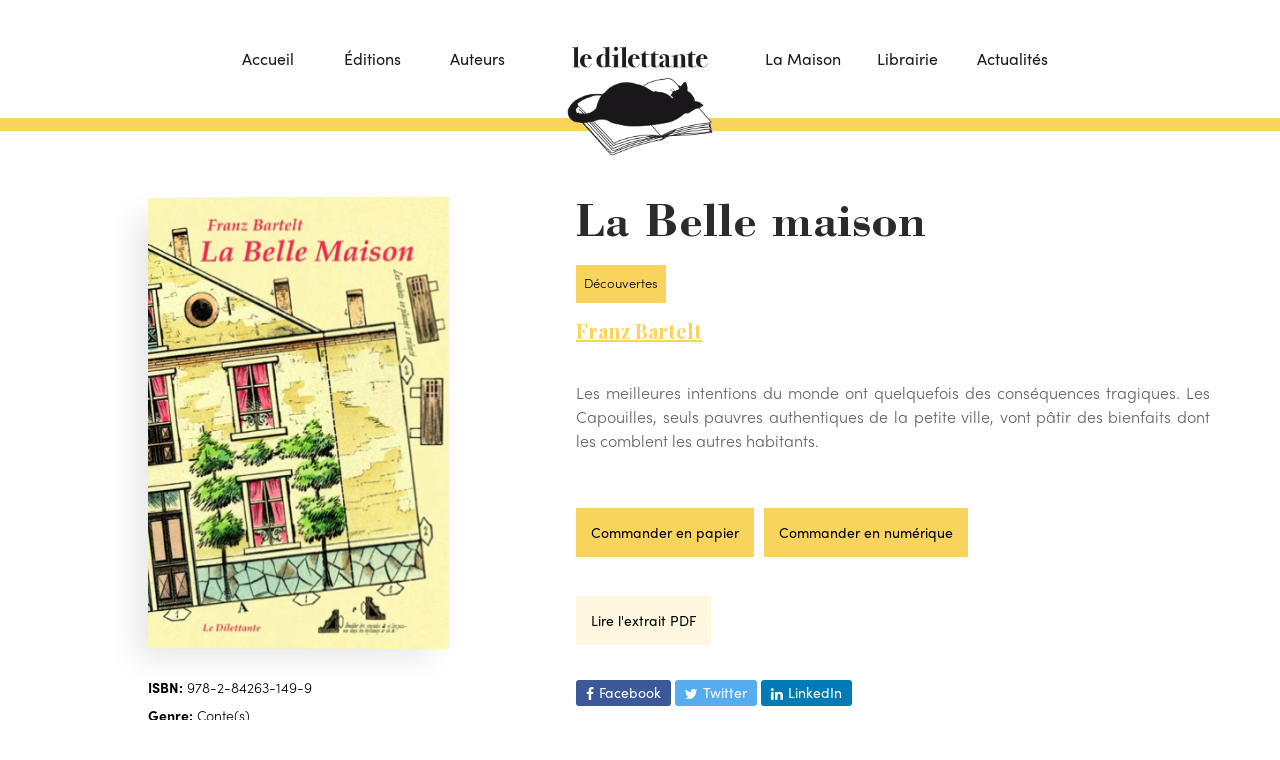

--- FILE ---
content_type: text/html; charset=UTF-8
request_url: https://www.ledilettante.com/product/la-belle-maison/
body_size: 15199
content:
<!DOCTYPE html>
<html test lang="fr-FR">
<head>
<meta charset="UTF-8">
<meta http-equiv="X-UA-Compatible" content="IE=edge">
<meta name="viewport" content="width=device-width, initial-scale=1.0,maximum-scale=1">
<link rel="profile" href="http://gmpg.org/xfn/11">
<link rel="pingback" href="https://www.ledilettante.com/xmlrpc.php">
<link rel="apple-touch-icon-precomposed" sizes="57x57" href="https://www.ledilettante.com/wp-content/themes/pustaka/assets/img/favicon/apple-touch-icon-57x57.png"/>
<link rel="apple-touch-icon-precomposed" sizes="114x114" href="https://www.ledilettante.com/wp-content/themes/pustaka/assets/img/favicon/apple-touch-icon-114x114.png"/>
<link rel="apple-touch-icon-precomposed" sizes="72x72" href="https://www.ledilettante.com/wp-content/themes/pustaka/assets/img/favicon/apple-touch-icon-72x72.png"/>
<link rel="apple-touch-icon-precomposed" sizes="144x144" href="https://www.ledilettante.com/wp-content/themes/pustaka/assets/img/favicon/apple-touch-icon-144x144.png"/>
<link rel="apple-touch-icon-precomposed" sizes="60x60" href="https://www.ledilettante.com/wp-content/themes/pustaka/assets/img/favicon/apple-touch-icon-60x60.png"/>
<link rel="apple-touch-icon-precomposed" sizes="120x120" href="https://www.ledilettante.com/wp-content/themes/pustaka/assets/img/favicon/apple-touch-icon-120x120.png"/>
<link rel="apple-touch-icon-precomposed" sizes="76x76" href="https://www.ledilettante.com/wp-content/themes/pustaka/assets/img/favicon/apple-touch-icon-76x76.png"/>
<link rel="apple-touch-icon-precomposed" sizes="152x152" href="https://www.ledilettante.com/wp-content/themes/pustaka/assets/img/favicon/apple-touch-icon-152x152.png"/>
<link rel="icon" type="image/png" href="https://www.ledilettante.com/wp-content/themes/pustaka/assets/img/favicon/favicon-196x196.png" sizes="196x196"/>
<link rel="icon" type="image/png" href="https://www.ledilettante.com/wp-content/themes/pustaka/assets/img/favicon/favicon-96x96.png" sizes="96x96"/>
<link rel="icon" type="image/png" href="https://www.ledilettante.com/wp-content/themes/pustaka/assets/img/favicon/favicon-32x32.png" sizes="32x32"/>
<link rel="icon" type="image/png" href="https://www.ledilettante.com/wp-content/themes/pustaka/assets/img/favicon/favicon-16x16.png" sizes="16x16"/>
<link rel="icon" type="image/png" href="https://www.ledilettante.com/wp-content/themes/pustaka/assets/img/favicon/favicon-128.png" sizes="128x128"/>
<meta name="application-name" content="&nbsp;"/>
<meta name="msapplication-TileColor" content="#FFFFFF"/>
<meta name="msapplication-TileImage" content="https://www.ledilettante.com/wp-content/themes/pustaka/assets/img/favicon/mstile-144x144.png"/>
<meta name="msapplication-square70x70logo" content="https://www.ledilettante.com/wp-content/themes/pustaka/assets/img/favicon/mstile-70x70.png"/>
<meta name="msapplication-square150x150logo" content="https://www.ledilettante.com/wp-content/themes/pustaka/assets/img/favicon/mstile-150x150.png"/>
<meta name="msapplication-wide310x150logo" content="https://www.ledilettante.com/wp-content/themes/pustaka/assets/img/favicon/mstile-310x150.png"/>
<meta name="msapplication-square310x310logo" content="https://www.ledilettante.com/wp-content/themes/pustaka/assets/img/favicon/mstile-310x310.png"/>
<title>La Belle maison | Le Dilettante</title>
<meta name='robots' content='max-image-preview:large'/>
<!-- The SEO Framework par Sybre Waaijer -->
<meta name="description" content="Les meilleures intentions du monde ont quelquefois des cons&eacute;quences tragiques. Les Capouilles, seuls pauvres authentiques de la petite ville&#8230;"/>
<meta property="og:image" content="https://www.ledilettante.com/wp-content/uploads/2019/05/978-2-84263-149-9.jpg"/>
<meta property="og:image:width" content="340"/>
<meta property="og:image:height" content="510"/>
<meta property="og:locale" content="fr_FR"/>
<meta property="og:type" content="product"/>
<meta property="og:title" content="La Belle maison | Le Dilettante"/>
<meta property="og:description" content="Les meilleures intentions du monde ont quelquefois des cons&eacute;quences tragiques. Les Capouilles, seuls pauvres authentiques de la petite ville, vont p&acirc;tir des bienfaits dont les comblent les autres&#8230;"/>
<meta property="og:url" content="https://www.ledilettante.com/product/la-belle-maison/"/>
<meta property="og:site_name" content="Le Dilettante"/>
<meta name="twitter:card" content="summary_large_image"/>
<meta name="twitter:title" content="La Belle maison | Le Dilettante"/>
<meta name="twitter:description" content="Les meilleures intentions du monde ont quelquefois des cons&eacute;quences tragiques. Les Capouilles, seuls pauvres authentiques de la petite ville, vont p&acirc;tir des bienfaits dont les comblent les autres&#8230;"/>
<meta name="twitter:image" content="https://www.ledilettante.com/wp-content/uploads/2019/05/978-2-84263-149-9.jpg"/>
<meta name="twitter:image:width" content="340"/>
<meta name="twitter:image:height" content="510"/>
<link rel="canonical" href="https://www.ledilettante.com/product/la-belle-maison/"/>
<!-- / The SEO Framework par Sybre Waaijer | 3.42ms meta | 16.10ms boot -->
<link rel='dns-prefetch' href='//fonts.googleapis.com'/>
<link rel="alternate" type="application/rss+xml" title="Le Dilettante &raquo; Flux" href="https://www.ledilettante.com/feed/"/>
<!-- <link rel='stylesheet' id='wp-block-library-css'  href='https://www.ledilettante.com/wp-includes/css/dist/block-library/style.min.css' type='text/css' media='all' /> -->
<!-- <link rel='stylesheet' id='wc-block-style-css'  href='https://www.ledilettante.com/wp-content/plugins/woocommerce/assets/css/blocks/style.css' type='text/css' media='all' /> -->
<!-- <link rel='stylesheet' id='contact-form-7-css'  href='https://www.ledilettante.com/wp-content/plugins/contact-form-7/includes/css/styles.css' type='text/css' media='all' /> -->
<!-- <link rel='stylesheet' id='icomoon-icon-css'  href='https://www.ledilettante.com/wp-content/plugins/tokoo-vitamins/extensions/mega-menus-vertical//fonts/icomoon/style.css' type='text/css' media='all' /> -->
<!-- <link rel='stylesheet' id='fontello-icon-css'  href='https://www.ledilettante.com/wp-content/plugins/tokoo-vitamins/extensions/mega-menus-vertical//fonts/fontello-7275ca86/css/fontello.css' type='text/css' media='all' /> -->
<!-- <link rel='stylesheet' id='themify-icon-css'  href='https://www.ledilettante.com/wp-content/plugins/tokoo-vitamins/extensions/mega-menus-vertical//fonts/themify-icons/themify-icons.css' type='text/css' media='all' /> -->
<!-- <link rel='stylesheet' id='photoswipe-css'  href='https://www.ledilettante.com/wp-content/plugins/woocommerce/assets/css/photoswipe/photoswipe.css' type='text/css' media='all' /> -->
<!-- <link rel='stylesheet' id='photoswipe-default-skin-css'  href='https://www.ledilettante.com/wp-content/plugins/woocommerce/assets/css/photoswipe/default-skin/default-skin.css' type='text/css' media='all' /> -->
<link rel="stylesheet" type="text/css" href="//www.ledilettante.com/wp-content/cache/wpfc-minified/8lznuqkj/8ev3r.css" media="all"/>
<style id='woocommerce-inline-inline-css' type='text/css'>.woocommerce form .form-row .required{visibility:visible}</style>
<!-- <link rel='stylesheet' id='aws-pro-style-css'  href='https://www.ledilettante.com/wp-content/plugins/advanced-woo-search-pro/assets/css/common.css' type='text/css' media='all' /> -->
<!-- <link rel='stylesheet' id='pustaka_fi_shortcodes-css'  href='https://www.ledilettante.com/wp-content/themes/pustaka/assets/fonts/pustaka-icons/style.css' type='text/css' media='all' /> -->
<!-- <link rel='stylesheet' id='pustaka_shortcodes_style-css'  href='https://www.ledilettante.com/wp-content/themes/pustaka/bootstrap/assets/css/koo-shortcodes.css' type='text/css' media='all' /> -->
<link rel="stylesheet" type="text/css" href="//www.ledilettante.com/wp-content/cache/wpfc-minified/4wrv5hu/8ev3a.css" media="all"/>
<link rel='stylesheet' id='pustaka-fonts-css' href='//fonts.googleapis.com/css?family=Open+Sans%3A300%2C400%2C500%2C600%7CPlayfair+Display%3A100%2C100italic%2C400%2C400italic%2C700' type='text/css' media='all'/>
<!-- <link rel='stylesheet' id='style-css'  href='https://www.ledilettante.com/wp-content/themes/pustaka/style.css' type='text/css' media='all' /> -->
<!-- <link rel='stylesheet' id='pustaka-style-main-css'  href='https://www.ledilettante.com/wp-content/themes/pustaka/assets/css/main.css' type='text/css' media='all' /> -->
<!-- <link rel='stylesheet' id='pustaka-style-font-icons-css'  href='https://www.ledilettante.com/wp-content/themes/pustaka/assets/css/font-icons.css' type='text/css' media='all' /> -->
<!-- <link rel='stylesheet' id='kc-general-css'  href='https://www.ledilettante.com/wp-content/plugins/kingcomposer/assets/frontend/css/kingcomposer.min.css' type='text/css' media='all' /> -->
<!-- <link rel='stylesheet' id='kc-animate-css'  href='https://www.ledilettante.com/wp-content/plugins/kingcomposer/assets/css/animate.css' type='text/css' media='all' /> -->
<!-- <link rel='stylesheet' id='kc-icon-1-css'  href='https://www.ledilettante.com/wp-content/plugins/kingcomposer/assets/css/icons.css' type='text/css' media='all' /> -->
<link rel="stylesheet" type="text/css" href="//www.ledilettante.com/wp-content/cache/wpfc-minified/e444c0c8/8ev3a.css" media="all"/>
<script src='//www.ledilettante.com/wp-content/cache/wpfc-minified/foi9x8wp/8ev3a.js' type="text/javascript"></script>
<!-- <script type='text/javascript' src='https://www.ledilettante.com/wp-includes/js/jquery/jquery.min.js' id='jquery-core-js'></script> -->
<!-- <script type='text/javascript' src='https://www.ledilettante.com/wp-includes/js/jquery/jquery-migrate.min.js' id='jquery-migrate-js'></script> -->
<script type='text/javascript' id='zxcvbn-async-js-extra'>//<![CDATA[
var _zxcvbnSettings={"src":"https:\/\/www.ledilettante.com\/wp-includes\/js\/zxcvbn.min.js"};
//]]></script>
<script src='//www.ledilettante.com/wp-content/cache/wpfc-minified/deyfcngy/8ev3a.js' type="text/javascript"></script>
<!-- <script type='text/javascript' src='https://www.ledilettante.com/wp-includes/js/zxcvbn-async.min.js' id='zxcvbn-async-js'></script> -->
<link rel="https://api.w.org/" href="https://www.ledilettante.com/wp-json/"/><link rel="alternate" type="application/json" href="https://www.ledilettante.com/wp-json/wp/v2/product/5874"/><link rel="EditURI" type="application/rsd+xml" title="RSD" href="https://www.ledilettante.com/xmlrpc.php?rsd"/>
<link rel="wlwmanifest" type="application/wlwmanifest+xml" href="https://www.ledilettante.com/wp-includes/wlwmanifest.xml"/> 
<link rel="alternate" type="application/json+oembed" href="https://www.ledilettante.com/wp-json/oembed/1.0/embed?url=https%3A%2F%2Fwww.ledilettante.com%2Fproduct%2Fla-belle-maison%2F"/>
<link rel="alternate" type="text/xml+oembed" href="https://www.ledilettante.com/wp-json/oembed/1.0/embed?url=https%3A%2F%2Fwww.ledilettante.com%2Fproduct%2Fla-belle-maison%2F&#038;format=xml"/>
<script type="text/javascript">var kc_script_data={ajax_url:"https://www.ledilettante.com/wp-admin/admin-ajax.php"}</script>	<noscript><style>.woocommerce-product-gallery{opacity:1!important}</style></noscript>
<style type="text/css">.hamburger-inner,.hamburger-inner::before,.hamburger-inner::after{background-image:linear-gradient(-90deg,#f9d45c,#f9d45c)}.page-header-bg .bg:before{background:linear-gradient(#f9d45c,#f9d45c)}.post-grid .post__inner:after,.post-masonry .post__inner:after,.hdr-widget--product-search .product-search-input .line,.user-auth-box .user-auth-box-content:before{background-image:linear-gradient(90deg,transparent,#f9d45c,#f9d45c,#f9d45c,transparent)}.menu-main-wrapper .menu>.menu-item a:before,.menu-user-wrap .menu>.menu-item a:after{background-image:linear-gradient(90deg,#f9d45c,#f9d45c)}.menu-main-wrapper .menu-item.mega-menu>.sub-menu .sub-menu a:after,.widget_search form input[type="submit"],.product-list .product__image .onsale,.wc_payment_methods.payment_methods .wc_payment_method label:after,.woocommerce-pagination ul.page-numbers .page-numbers.current{background-color:#f9d45c}.button:hover,.comment-respond .form-submit input:hover,input[type="submit"]:hover,input[type="reset"]:hover,input[type="submit"].dokan-btn-theme:hover,.dokan-btn-theme:hover,input[type="submit"]:hover,input[type="reset"]:hover{border-color:#f9d45c;color:#f9d45c}.button:hover,.product__detail-nav li.active a,.product__detail-nav li:hover a,.user-auth-box .user-auth-box-content .tokoo-popup__close,.wc_payment_methods.payment_methods .wc_payment_method label:before,input[type="submit"].dokan-btn-theme,.dokan-btn-theme,input[type="submit"],input[type="reset"]{border-color:#f9d45c}.hdr-widget--site-logo a,.hdr-widget-dropdown-menu .menu-item:hover>a,.site-footer a,.product-list .product__price,.widget.widget_price_filter .price_slider_amount .price_label span{color:#f9d45c}.hdr-widget-dropdown-menu .sub-menu .menu-item a:before,.hdr-widget-dropdown-menu .menu>.menu-item>a:before,.widget.widget_price_filter .price_slider.ui-slider .ui-slider-range{background-image:linear-gradient(90deg,#f9d45c,#f9d45c)}.product-grid .product__action .button, .product-grid .product__action .comment-respond .form-submit input, .comment-respond .form-submit .product-grid .product__action input, .product-grid .product__action .widget.widget_product_search input[type="submit"], .widget.widget_product_search .product-grid .product__action input[type="submit"],
.added_to_cart.wc-forward,
.product-grid .product__price,
.product-overview .product-action .price,
.book-images .book__action button [class*="ico"], .book-images .book__action .see-inside [class*="ico"],
.product__detail-nav li.active a, .product__detail-nav li:hover a,
.menu-main-wrapper .menu-item:not(.mega-menu) .sub-menu li:hover > a,
.widget.widget_shopping_cart .quantity,
.widget.widget_shopping_cart .total .amount
{color:#f9d45c}.tagcloud a,.section-header:after,.product-grid .product .onsale{background-color:#f9d45c}.button,.comment-respond .form-submit input,.widget.widget_product_search input[type="submit"],input[type="submit"],input[type="reset"]{border-color:#f9d45c}.hdr-widget--menu-cart .menu-cart-trigger .cart-count,.button:hover,.star-rating span:before,.star-rating span:before,.single-post .post__meta a,.product-layout-view a:hover,.product-layout-view a.active,.hdr-widget--product-search .fa,.hdr-widget--menu-cart .menu-cart-trigger,.post-grid .post__meta span a:hover,.post-masonry .post__meta span a:hover,.widget.widget_shopping_cart .quantity,.widget.widget_shopping_cart .total .amount{color:#f9d45c}body{font-family:Open\ Sans;font-size:16px;font-weight:400;letter-spacing:0;line-height:1.8;background-color:#f6f6f6;color:#616161}h1,h2,h3,h4,h5,h6,.single-post .post__title,.widget-title,.page-header .page-title{font-family:Playfair\ Display;font-weight:400;letter-spacing:0}</style>
<!-- BEGIN Typekit Fonts for WordPress -->
<link rel="stylesheet" href="https://use.typekit.net/che3xoo.css">
<!-- END Typekit Fonts for WordPress -->
<link rel="stylesheet" href="https://use.typekit.net/che3xoo.css">
<!-- <link rel='stylesheet' id='kc-icon-1-css' href='https://www.ledilettante.com/wp-content/themes/pustaka/assets/css/dilettante.css?time=1769114498' type='text/css' media='all'/> -->
<!-- <link rel='stylesheet' id='kc-icon-1-css' href='https://www.ledilettante.com/wp-content/themes/pustaka/assets/css/dilettante-header.css' type='text/css' media='all'/> -->
<link rel="stylesheet" type="text/css" href="//www.ledilettante.com/wp-content/cache/wpfc-minified/m7w4pdtg/8ev3a.css" media="all"/>
<link rel="stylesheet" href="https://unpkg.com/leaflet@1.5.1/dist/leaflet.css" integrity="sha512-xwE/Az9zrjBIphAcBb3F6JVqxf46+CDLwfLMHloNu6KEQCAWi6HcDUbeOfBIptF7tcCzusKFjFw2yuvEpDL9wQ==" crossorigin=""/>
<script src="https://unpkg.com/leaflet@1.5.1/dist/leaflet.js" integrity="sha512-GffPMF3RvMeYyc1LWMHtK8EbPv0iNZ8/oTtHPx9/cc2ILxQ+u905qIwdpULaqDkyBKgOaB57QTMg7ztg8Jm2Og==" crossorigin=""></script>
</head>
<body class="product-template-default single single-product postid-5874 kc-css-system woocommerce woocommerce-page woocommerce-no-js">
<div class="site-content   phone">
<div class="site-header-wrap is-sticky">
<div class="site-header site-header--type-2">
<div class="container">
<div class="hdr-widget hdr-widget--menu-main">
<button class="menu-main-toggle hamburger hamburger--elastic" type="button"><span class="hamburger-box"><span class="hamburger-inner"></span></span></button>
</div>
<div class="hdr-widget hdr-widget--site-logo">
<div class="site-logo"><a class="text-gradient" href="https://www.ledilettante.com/"><strong>Le Dilettante</strong></a></div>
<small class="site-description">Editeur et libraire</small>				<a href="/"><img src="https://www.ledilettante.com/wp-content/themes/pustaka/assets/img/logo.png" alt="Le Dilettante"></a>
</div>
<div class="hdr-widget hdr-widget--menu-main hdr-widget-dropdown-menu">
<div class="menu-main-dropdown">
<ul id="menu-primary-menus" class="menu"><li id="menu-item-4209" class="menu-item menu-item-type-custom menu-item-object-custom"><a href="https://ledilettante.com"><span class="menu-label">Accueil</span></a></li>
<li id="menu-item-4784" class="menu-item menu-item-type-post_type menu-item-object-page"><a href="https://www.ledilettante.com/editions/"><span class="menu-label">Éditions</span></a></li>
<li id="menu-item-4665" class="menu-item menu-item-type-post_type menu-item-object-page"><a href="https://www.ledilettante.com/auteurs/"><span class="menu-label">Auteurs</span></a></li>
<li id="menu-item-5042" class="menu-item menu-item-type-post_type menu-item-object-page"><a href="https://www.ledilettante.com/maison/"><span class="menu-label">La Maison</span></a></li>
<li id="menu-item-9885" class="menu-item menu-item-type-custom menu-item-object-custom"><a href="https://librairie.ledilettante.com/"><span class="menu-label">Librairie</span></a></li>
<li id="menu-item-8167" class="menu-item menu-item-type-post_type menu-item-object-page"><a href="https://www.ledilettante.com/actualites/"><span class="menu-label">Actualités</span></a></li>
</ul>	</div>
</div>
<!-- <div class="hdr-widget hdr-widget--product-search search-dropdown">
<button class="search-dropdown-toggle"><i class="fa fa-search"></i></button>
<form role="search" method="get" class="searchform" action="https://www.ledilettante.com/" >
<div class="product-search-category">
<select  name='product_cat' id='product_cat' class='postform' >
<option value='0' selected='selected'>All Categories</option>
<option class="level-0" value="anticipation">Anticipation</option>
<option class="level-0" value="drama">Aphorismes</option>
<option class="level-0" value="aventures">Aventures</option>
<option class="level-0" value="biographie">Biographie</option>
<option class="level-0" value="carnets">Carnets</option>
<option class="level-0" value="carnets-2">carnets</option>
<option class="level-0" value="best-seller">Chroniques</option>
<option class="level-0" value="contes">Conte(s)</option>
<option class="level-0" value="correspondance">Correspondance</option>
<option class="level-0" value="decouvertes">Découvertes</option>
<option class="level-0" value="essai">Essai</option>
<option class="level-0" value="fables">Fables</option>
<option class="level-0" value="fragments">Fragments</option>
<option class="level-0" value="historique">Historique</option>
<option class="level-0" value="hors-collection">Hors collection</option>
<option class="level-0" value="women">Humour</option>
<option class="level-0" value="actions">Journal</option>
<option class="level-0" value="litterature-generale">Littérature générale</option>
<option class="level-0" value="noir">Noir</option>
<option class="level-0" value="horror">Nouvelles</option>
<option class="level-0" value="loved">Novella(s)</option>
<option class="level-0" value="boys">Poésie</option>
<option class="level-0" value="premier-roman">Premier roman</option>
<option class="level-0" value="cd">Récit(s)</option>
<option class="level-0" value="redecouvertes">Redécouvertes</option>
<option class="level-0" value="roman">Roman</option>
<option class="level-0" value="true-story">Traduction</option>
<option class="level-0" value="uncategorized">Uncategorized</option>
</select>
<div class="fa fa-angle-down"></div>
</div>
<div class="product-search-input">
<input id="product-search-keyword" type="text" name="s">
<label for="product-search-keyword">
Tapez votre recherche et faites « entrée »		</label>
<button type="submit" class="search-icon">
<i class="fa fa-search"></i>
</button>
<div class="line"></div>
</div>
<input type="hidden" name="post_type" value="product">
</form>
</div> -->
<div class="hdr-widget hdr-widget--menu-user">
<div class="menu-nologin-user-wrap">
<a class="open-login-popup" href="">Log In</a>
</div>
</div>
<div class="hdr-widget hdr-widget--menu-cart">
<div class="menu-cart">
<button class="menu-cart-trigger">
<span class="text-gradient">
Cart								</span>
<span class="cart-count">0</span>
</button>
<div class="widget woocommerce widget_shopping_cart"><h2 class="widgettitle">Panier</h2><div class="widget_shopping_cart_content"></div></div>					</div>
</div>
</div>
<div class="mobile-menu-wrap">
<div class="hdr-widget--product-search">
<form role="search" method="get" class="searchform" action="https://www.ledilettante.com/">
<div class="product-search-category">
<select name='product_cat' id='product-category-mobile' class='postform'>
<option value='0' selected='selected'>All Categories</option>
<option class="level-0" value="uncategorized">Uncategorized</option>
<option class="level-0" value="actions">Journal</option>
<option class="level-0" value="best-seller">Chroniques</option>
<option class="level-0" value="boys">Poésie</option>
<option class="level-0" value="cd">Récit(s)</option>
<option class="level-0" value="drama">Aphorismes</option>
<option class="level-0" value="horror">Nouvelles</option>
<option class="level-0" value="loved">Novella(s)</option>
<option class="level-0" value="true-story">Traduction</option>
<option class="level-0" value="women">Humour</option>
<option class="level-0" value="roman">Roman</option>
<option class="level-0" value="decouvertes">Découvertes</option>
<option class="level-0" value="redecouvertes">Redécouvertes</option>
<option class="level-0" value="essai">Essai</option>
<option class="level-0" value="correspondance">Correspondance</option>
<option class="level-0" value="hors-collection">Hors collection</option>
<option class="level-0" value="contes">Conte(s)</option>
<option class="level-0" value="fragments">Fragments</option>
<option class="level-0" value="premier-roman">Premier roman</option>
<option class="level-0" value="fables">Fables</option>
<option class="level-0" value="biographie">Biographie</option>
<option class="level-0" value="litterature-generale">Littérature générale</option>
<option class="level-0" value="aventures">Aventures</option>
<option class="level-0" value="anticipation">Anticipation</option>
<option class="level-0" value="noir">Noir</option>
<option class="level-0" value="historique">Historique</option>
<option class="level-0" value="carnets">Carnets</option>
<option class="level-0" value="carnets-2">carnets</option>
</select>
<div class="fa fa-angle-down"></div>
</div>
<div class="product-search-input">
<input id="product-search-keyword-mobile" type="text" name="s">
<label for="product-search-keyword-mobile">
Tapez votre recherche <em>puis tapez « entrée »</em>		</label>
<div class="search-icon">
<div class="fa fa-search"></div>
</div>
<div class="line"></div>
</div>
<input type="hidden" name="post_type" value="product">
</form>
</div>
<nav class="mobile-menu"></nav>
<div class="hdr-widget hdr-widget--menu-user">
<div class="menu-nologin-user-wrap">
<a class="open-login-popup" href="">Log In</a>
</div>
</div>
</div>
</div>
</div>
<main class="main-content">	
<div class="product-overview single">
<div class="container">
<div class="woocommerce-notices-wrapper"></div>		<div id="product-5874" class="post-5874 product type-product status-publish has-post-thumbnail dessinateurs-lucia-di-bisceglie sections-decouvertes product_cat-contes book_author-franz-bartelt first instock shipping-taxable product-type-simple">
<div class="product-overview__summary product-overview__summary-mobile">
<h1 class="product__title">La Belle maison		</h1>
<span class="pastille">Découvertes</span>
<div class="product__meta">
<div class="author">				<a href="https://www.ledilettante.com/auteur/franz-bartelt/">Franz Bartelt</a>
</div>					</div>
</div>
<div class="product-overview__image">
<a href="https://www.ledilettante.com/wp-content/uploads/pdf/1039.pdf" target="_blank">
<div class="book-images">
<div class="book">
<img width="340" height="510" src="https://www.ledilettante.com/wp-content/uploads/2019/05/978-2-84263-149-9.jpg" class="placeholder wp-post-image" alt="" loading="lazy" srcset="https://www.ledilettante.com/wp-content/uploads/2019/05/978-2-84263-149-9.jpg 340w, https://www.ledilettante.com/wp-content/uploads/2019/05/978-2-84263-149-9-200x300.jpg 200w, https://www.ledilettante.com/wp-content/uploads/2019/05/978-2-84263-149-9-267x400.jpg 267w, https://www.ledilettante.com/wp-content/uploads/2019/05/978-2-84263-149-9-300x450.jpg 300w" sizes="(max-width: 340px) 100vw, 340px"/>								<div class="book__page book__page--front">
<img width="340" height="510" src="https://www.ledilettante.com/wp-content/uploads/2019/05/978-2-84263-149-9.jpg" class="attachment-shop_single size-shop_single wp-post-image" alt="" loading="lazy" srcset="https://www.ledilettante.com/wp-content/uploads/2019/05/978-2-84263-149-9.jpg 340w, https://www.ledilettante.com/wp-content/uploads/2019/05/978-2-84263-149-9-200x300.jpg 200w, https://www.ledilettante.com/wp-content/uploads/2019/05/978-2-84263-149-9-267x400.jpg 267w, https://www.ledilettante.com/wp-content/uploads/2019/05/978-2-84263-149-9-300x450.jpg 300w" sizes="(max-width: 340px) 100vw, 340px"/>									</div>
<div class="book__page book__page--back">
</div>
<div class="book__page book__page--first-page"></div>
<div class="book__page book__page--second-page"></div>
<div class="book__page book__page--side"></div>
<div class="book__page book__page--side-paper"></div>
</div>
<div class="book__action">
<button class="see-back">
<i class="dripicons-clockwise"></i>
<span>Flip to Back</span>
</button>
<a class="see-inside productThumb">
<i class="dripicons-preview"></i>
<span>Look Inside</span>
</a>			</div>
</div>
<!-- LOOK INSIDE POPUP -->
<div class="tokoo-look-inside">
<div class="overlay"></div>
<div class="look-inside-box tab-detail-active tab-related-active">
<!-- TITLE -->
<header class="look-inside-book-title">
<h2><span>You are previewing:</span> La Belle maison</h2>
<button class="look-inside__close"><i class="dripicons-cross"></i></button>
</header>
<!-- BOOK DETAILS -->
<div class="look-inside-book-detail">
<button class="toggle-detail-tab"><i class="dripicons-chevron-left"></i></button>
<div class="tab-content">
<div class="book-item">
<div class="book-image">
<img width="340" height="510" src="https://www.ledilettante.com/wp-content/uploads/2019/05/978-2-84263-149-9.jpg" class="attachment-shop_single size-shop_single wp-post-image" alt="" loading="lazy" srcset="https://www.ledilettante.com/wp-content/uploads/2019/05/978-2-84263-149-9.jpg 340w, https://www.ledilettante.com/wp-content/uploads/2019/05/978-2-84263-149-9-200x300.jpg 200w, https://www.ledilettante.com/wp-content/uploads/2019/05/978-2-84263-149-9-267x400.jpg 267w, https://www.ledilettante.com/wp-content/uploads/2019/05/978-2-84263-149-9-300x450.jpg 300w" sizes="(max-width: 340px) 100vw, 340px"/>							</div>
<div class="book-detail">
<h2>La Belle maison</h2>
<div class="author">				<a href="https://www.ledilettante.com/auteur/franz-bartelt/">Franz Bartelt</a>
</div>															</div>
</div>
<div class="book-meta"> 
<table class="shop_attributes">
<tr class="">
<th>Author</th>
<td>
<a href="https://www.ledilettante.com/auteur/franz-bartelt/"><p>Franz Bartelt</p></a>
</td>
</tr>
</table>
</div>
</div>
</div>
<!-- MIDDLE CONTENT -->
<div class="book-preview-pages">
<div class="book-preview-tools">
<button class="preview-zoom-in" title="Zoom in"><i class="dripicons-plus"></i></button>
<button class="preview-zoom-out" title="Zoom out"><i class="dripicons-minus"></i></button>
</div>
<div class="book-pages-wrap">
<div class="book-pages">
<img width="340" height="510" src="https://www.ledilettante.com/wp-content/uploads/2019/05/978-2-84263-149-9.jpg" class="attachment-full size-full wp-post-image" alt="" loading="lazy" srcset="https://www.ledilettante.com/wp-content/uploads/2019/05/978-2-84263-149-9.jpg 340w, https://www.ledilettante.com/wp-content/uploads/2019/05/978-2-84263-149-9-200x300.jpg 200w, https://www.ledilettante.com/wp-content/uploads/2019/05/978-2-84263-149-9-267x400.jpg 267w, https://www.ledilettante.com/wp-content/uploads/2019/05/978-2-84263-149-9-300x450.jpg 300w" sizes="(max-width: 340px) 100vw, 340px"/>																				</div>
</div>
</div>
<!-- RIGHT CONTENT -->
<div class="look-inside-book-related">
<button class="toggle-related-tab"><i class="dripicons-chevron-right"></i></button>
<div class="tab-content">
<h2 class="section__title">Voir aussi</h2>
<ul class="product_list_widget">
<li>
<a href="https://www.ledilettante.com/product/la-petite-fille-qui-avait-avale-un-nuage-grand-comme-la-tour-eiffel/" class="product-image">
<img width="310" height="470" src="https://www.ledilettante.com/wp-content/uploads/2019/05/9782842638122.jpg" class="attachment-shop_single size-shop_single wp-post-image" alt="" loading="lazy" srcset="https://www.ledilettante.com/wp-content/uploads/2019/05/9782842638122.jpg 310w, https://www.ledilettante.com/wp-content/uploads/2019/05/9782842638122-198x300.jpg 198w, https://www.ledilettante.com/wp-content/uploads/2019/05/9782842638122-264x400.jpg 264w, https://www.ledilettante.com/wp-content/uploads/2019/05/9782842638122-300x455.jpg 300w" sizes="(max-width: 310px) 100vw, 310px"/>									</a>
<div class="product-detail">
<a href="https://www.ledilettante.com/product/la-petite-fille-qui-avait-avale-un-nuage-grand-comme-la-tour-eiffel/" title="La petite fille qui avait avalé un nuage grand comme la tour Eiffel">
<span class="product-title">La petite fille qui avait avalé un nuage grand comme la tour Eiffel</span>
</a>
</div>
</li>
<li>
<a href="https://www.ledilettante.com/product/la-fee-benninkova/" class="product-image">
<img width="200" height="300" src="https://www.ledilettante.com/wp-content/uploads/2019/05/978-2-84263-658-6.jpg" class="attachment-shop_single size-shop_single wp-post-image" alt="" loading="lazy"/>									</a>
<div class="product-detail">
<a href="https://www.ledilettante.com/product/la-fee-benninkova/" title="La Fée Benninkova">
<span class="product-title">La Fée Benninkova</span>
</a>
</div>
</li>
<li>
<a href="https://www.ledilettante.com/product/coucou/" class="product-image">
<img width="310" height="465" src="https://www.ledilettante.com/wp-content/uploads/2019/05/978-2-84263-095-9.jpg" class="attachment-shop_single size-shop_single wp-post-image" alt="" loading="lazy" srcset="https://www.ledilettante.com/wp-content/uploads/2019/05/978-2-84263-095-9.jpg 310w, https://www.ledilettante.com/wp-content/uploads/2019/05/978-2-84263-095-9-200x300.jpg 200w, https://www.ledilettante.com/wp-content/uploads/2019/05/978-2-84263-095-9-267x400.jpg 267w, https://www.ledilettante.com/wp-content/uploads/2019/05/978-2-84263-095-9-300x450.jpg 300w" sizes="(max-width: 310px) 100vw, 310px"/>									</a>
<div class="product-detail">
<a href="https://www.ledilettante.com/product/coucou/" title="Coucou">
<span class="product-title">Coucou</span>
</a>
</div>
</li>
<li>
<a href="https://www.ledilettante.com/product/le-festin-de-sebastien/" class="product-image">
<img width="317" height="475" src="https://www.ledilettante.com/wp-content/uploads/2019/05/978-2-84263-030-0.jpg" class="attachment-shop_single size-shop_single wp-post-image" alt="" loading="lazy" srcset="https://www.ledilettante.com/wp-content/uploads/2019/05/978-2-84263-030-0.jpg 317w, https://www.ledilettante.com/wp-content/uploads/2019/05/978-2-84263-030-0-200x300.jpg 200w, https://www.ledilettante.com/wp-content/uploads/2019/05/978-2-84263-030-0-267x400.jpg 267w, https://www.ledilettante.com/wp-content/uploads/2019/05/978-2-84263-030-0-300x450.jpg 300w" sizes="(max-width: 317px) 100vw, 317px"/>									</a>
<div class="product-detail">
<a href="https://www.ledilettante.com/product/le-festin-de-sebastien/" title="Le Festin de Sébastien">
<span class="product-title">Le Festin de Sébastien</span>
</a>
</div>
</li>
<li>
<a href="https://www.ledilettante.com/product/la-danse-macabre/" class="product-image">
<img width="310" height="470" src="https://www.ledilettante.com/wp-content/uploads/2019/05/9782905344502.jpg" class="attachment-shop_single size-shop_single wp-post-image" alt="" loading="lazy" srcset="https://www.ledilettante.com/wp-content/uploads/2019/05/9782905344502.jpg 310w, https://www.ledilettante.com/wp-content/uploads/2019/05/9782905344502-198x300.jpg 198w, https://www.ledilettante.com/wp-content/uploads/2019/05/9782905344502-264x400.jpg 264w, https://www.ledilettante.com/wp-content/uploads/2019/05/9782905344502-300x455.jpg 300w" sizes="(max-width: 310px) 100vw, 310px"/>									</a>
<div class="product-detail">
<a href="https://www.ledilettante.com/product/la-danse-macabre/" title="La Danse macabre">
<span class="product-title">La Danse macabre</span>
</a>
</div>
</li>
</ul>
</div>
</div>
</div>
</div>
</a>
<div class="metas product__excerpt">
<p><strong>ISBN:</strong> 978-2-84263-149-9</a></p>
<p><strong>Genre:</strong> Conte(s)</a></p>
<p><strong>Date de parution:</strong> 01/02/2008</p>
<p><strong>Nombre de pages:</strong> 192</p>
<p><strong>Couverture :</strong> Lucia Di Bisceglie</p>
<p><strong>Prix:</strong> 15€</p>
<p><strong>Exemplaire du tirage de tête:</strong> 60€</p>
</div>
</div>
<div class="product-overview__summary product-overview__summary-desktop">
<h1 class="product__title">La Belle maison</h1>
<span class="pastille">Découvertes</span>
<div class="product__meta">
<div class="author">				<a href="https://www.ledilettante.com/auteur/franz-bartelt/">Franz Bartelt</a>
</div>					</div>
<div class="product__excerpt">
<p>Les meilleures intentions du monde ont quelquefois des cons&eacute;quences tragiques. Les Capouilles, seuls pauvres authentiques de la petite ville, vont p&acirc;tir des bienfaits dont les comblent les autres habitants.</p>		</div>
<div class="buy-links">
<div class="kc-elm kc-css-387561 kc-animate-delay-400 kc-pro-button kc-button-2 btn-yellow">
<a href="https://www.librairiesindependantes.com/product/search/?query=978-2-84263-149-9" target="_blank" title="Commender la version papier">
<span class="creative_title">Commander en papier</span>	</a>
</div>
<div class="kc-elm kc-css-387561 kc-animate-delay-400 kc-pro-button kc-button-2 btn-yellow">
<a href="https://boutique.ledilettante.com/fr/products?utf8=✓&keywords=La Belle maison" target="_blank" title="Commander la version numérique">
<span class="creative_title">Commander en numérique</span>	</a>
</div>
</div>
<div class="extrait-links">
<div class="kc-elm kc-css-387561 kc-animate-delay-400 kc-pro-button kc-button-2 btn-yellow">
<a href="https://www.ledilettante.com/wp-content/uploads/pdf/1039.pdf" target="_blank" title="Lire l'extrait PDF">
<span class="creative_title">Lire l'extrait PDF</span>	</a>
</div>
</div>
<div class="product-action">
<div class="product-bookmark">
<div class="post__share" data-title="La Belle maison" data-text="La Belle maison" data-image="https://www.ledilettante.com/wp-content/uploads/2019/05/978-2-84263-149-9.jpg" data-url="https://www.ledilettante.com/product/la-belle-maison/" data-width=640 data-height=480>
<strong></strong>
<a href="" class="facebook s_facebook"><i class="fa fa-facebook"></i><span class="label">Facebook</span></a>
<a href="" class="twitter s_twitter"><i class="fa fa-twitter"></i><span class="label">Twitter</span></a>
<a href="" class="linkedin s_linkedin"><i class="fa fa-linkedin"></i><span class="label">LinkedIn</span></a>
</div>
<div class="separator separator--arrow"></div>
</div>
<div class="product_meta">
<span class="posted_in">Catégorie : <a href="https://www.ledilettante.com/product-category/contes/" rel="tag">Conte(s)</a></span>
</div>
</div>
</div><!-- .summary -->
<meta itemprop="url" content="https://www.ledilettante.com/product/la-belle-maison/"/>
</div><!-- #product- -->
</div>
</div>
<div class="product-detail">
<div class="product__detail-content">
<div class="woocommerce-Tabs-panel woocommerce-Tabs-panel--description panel entry-content wc-tab" id="tab-description" style="display: block;">
<div class="container">			
<div class="big-part">
<H3 class="yellow-text"><strong>Résumé :</strong></H3>
<p>Les meilleures intentions du monde ont quelquefois des cons&eacute;quences tragiques. Les Capouilles, seuls pauvres authentiques de la petite ville, vont p&acirc;tir des bienfaits dont les comblent les autres habitants, lesquels ne comprendront pas &agrave; temps que ce n&rsquo;est pas parce qu&rsquo;on n&rsquo;a rien qu&rsquo;on n&rsquo;a rien &agrave; cacher.</p>
</div>
<div class="big-part">
<h3 class="yellow-text"><strong>On en parle :</strong></h3>
<p><span class="ArticleTexte"><em>Un style &eacute;blouissant, une verve &agrave; la Marcel Aym&eacute;, une fable truculente et m&eacute;lancolique: bravo!<br/> </em>Marie Delanglez<em>, Librairie La Procure-Largeron.</p>
<p> Dans ce roman jubilatoire le lecteur a rendez-vous avec l&rsquo;humour, la d&eacute;mesure, le myst&egrave;re et la po&eacute;sie. L&rsquo;auteur m&eacute;dite sur le bonheur et le pouvoir de catharsis de la po&eacute;sie et soul&egrave;ve la question:" Peut-on bien vivre sans po&eacute;sie? "<br/> </em>Nadine Doyen<em>, Travers&eacute;es.</p>
<p> Pour lire l&rsquo;article sur Franz Bartelt, &eacute;crit par Jean-Louis Ezine dans le Nouvel Observateur,&nbsp; cliquez sur le lien ci-dessous:<br/> <a href="http://hebdo.nouvelobs.com/hebdo/parution/p2267/articles/a372902-.html">Le Nouvel Obs</a></p>
<p> Il y a tout &agrave; la fois du Marcel Aym&eacute;, du La Fontaine et du Swift en lui. Il y a surtout du Bartelt, un styliste savoureux, un prosateur sans exemple dans le paysage contemporain, ce que montre &agrave; l&rsquo;envi (&#8230;) </em>La Belle Maison.<em> (&#8230;) Et nous qui pensions qu&rsquo;au-dessus du grandiose il n&rsquo;y avait plus rien. Pardon, il y a Bartelt.<br/> </em>Jean-Louis &Eacute;zine<em>, Le Nouvel Observateur, </em>avril 2008.</p>
<p> </span><em>Franz Bartelt r&eacute;ussit une jolie fable libertaire, bouffonne, m&eacute;lancolique et sympathique. Dans la m&ecirc;me veine burlesque, on trouve aussi, chez le m&ecirc;me &eacute;diteur, </em>Les N&oelig;uds<em>, saga de la famille Porquet, fabricants de cordes &agrave; n&oelig;uds.</em><br/> Isabelle R&uuml;f, <em><a href="http://www.letemps.ch/livres/Critique.asp?Objet=5834">Le Temps</a>, </em>f&eacute;vrier 2008.<br/> <span class="ArticleTexte"><em> <br/> Il y a un peu de </em></span>Clochemerle<span class="ArticleTexte"><em> de Gabriel Chevallier dans ce roman tordant. Les personnages forment une communaut&eacute; haute en couleurs. Madame Balbe et son hypocondrie, le Josse, tenancier de La Gurlette, qui se trouve toujours sur le chemin du Consien moyen, l&rsquo;&eacute;picerie du p&egrave;re Ch&eacute;ch&egrave;me dans laquelle, on vend &agrave; la louche et &agrave; la boule&hellip; Le d&eacute;cor est savamment plant&eacute; pour ces chroniques villageoises truculentes. Un vrai r&eacute;gal.</em><br/> Alexandra Morardet, <a href="http://www.arte.tv/fr/art-musique/selection-livres/Tous-les-livres/Selection-livres/1939218,CmC=1939220.html"><em>Arte-tv.com</em></a>, mars 2008.<br/> <strong><br/> </strong></span><em>Comme toujours chez Franz Bartelt, l&rsquo;histoire n&rsquo;est qu&rsquo;un pr&eacute;texte pour filer la musique des mots sans quoi le monde n&rsquo;existerait pas. Avec des phrases pr&eacute;cises, ce constat indulgent et pataphysicien de la m&eacute;diocrit&eacute; humaine passe par un humour ph&eacute;nom&eacute;nal qui n&rsquo;est rien d&rsquo;autre qu&rsquo;une attitude philosophique devant la trag&eacute;die de la vie, de la mort et de la souffrance.</em><br/> Anne-Marie Koenig, <em>Le Magazine Litt&eacute;raire</em>, mars 2008. </p>
<p> Lisez l&rsquo;avis du<em> <a href="http://biblioblog.fr/index.php/2008/02/02/815-la-belle-maison-franz-bartelt">Biblioblog.</a></p>
<p> L&rsquo;enfer est pav&eacute; de bonnes intentions&#8230; (&#8230;) Dr&ocirc;le, noir et politiquement incorrect.<br/> </em>Astrid &Eacute;liard<em>, Point de vue, </em>f&eacute;vrier 2008.<em></p>
<p> &Eacute;crivain atypique &agrave; l&rsquo;inspiration fantaisiste, styliste impeccable, Franz Bartelt est, lui aussi, infiniment respect&eacute; par la critique, et soutenu, depuis ses d&eacute;buts, par les libraires, &agrave; qui il rend gr&acirc;ce.<br/> </em>Jean-Claude Perrier,<em> Livres-Hebdo, </em>" Avant-portrait ", f&eacute;vrier 2008.<em></p>
<p> L&rsquo;auteur de quelque part &ndash; apr&egrave;s il ne sait pas lui-m&ecirc;me combien de publications par-ci, par-l&agrave; &ndash; s&rsquo;invite aux &eacute;ditions Le Dilettante. Dilettante ? le mot lui va &agrave; ravir, lui qui ne fait que bosser. Traduisez : &eacute;crire. (&#8230;) A d&eacute;couvrir, le 1er f&eacute;vrier en librairie, deux titres (tant qu&rsquo;&agrave; faire !), </em>La Belle Maison <em>et </em>Les N&oelig;uds. <em>Du Bartelt tout cru, tout farfelu.</em><br/> Martine Laval, <a href="http://www.telerama.fr/livre/24997-tre_de_quelque_part.php">telerama.fr</a>, janvier 2008.</p>
</div>
</div>
</div>				
</div>
</div>
</div>
<section class="related products container related_products">
<div class="container">
<header class="section-header">
<h2 class="section-title">Du même auteur</h2>
</header>
<div class="product-grid grid-layout columns-6">
<div class="grid-item product post-11876 type-product status-publish has-post-thumbnail dessinateurs-jean-christophe-menu product_cat-horror book_author-franz-bartelt last instock shipping-taxable product-type-simple">
<div class="product__inner">
<a href="https://www.ledilettante.com/product/je-ne-suis-pas-malheureux/">
<figure class="product__image">
<span class="intrinsic-ratio" style="padding-bottom:150%"><img class="pustaka-lazyload" src="[data-uri]" data-original="https://www.ledilettante.com/wp-content/uploads/2023/01/Couv-Bartelt4-300x450.jpg" width="300" height="450" alt="Bartelt je ne suis pas malheureux"></span>			
<div class="product__action">
</div>
</figure>
</a>
<div class="product__detail">
<h3 class="product__title" title="Je ne suis pas malheureux"><a href="https://www.ledilettante.com/product/je-ne-suis-pas-malheureux/">Je ne suis pas malheureux</a></h3>
<?
if ( function_exists( 'wcbs_books_display_single_book_author' ) ) {
wcbs_books_display_single_book_author();
} 
/**
* woocommerce_after_shop_loop_item_title hook.
*
* @hooked woocommerce_template_loop_rating - 5 : removed
* @hooked woocommerce_template_loop_price - 10
*/
do_action( 'woocommerce_after_shop_loop_item_title' );
pustaka_product_star_rating();
/**
* woocommerce_after_shop_loop_item hook.
*
* @hooked woocommerce_template_loop_product_link_close - 5
* @hooked woocommerce_template_loop_add_to_cart - 10
*/
do_action( 'woocommerce_after_shop_loop_item' );
?>
</div>
</div>
</div>
<div class="grid-item product post-5974 type-product status-publish has-post-thumbnail dessinateurs-lucia-di-bisceglie sections-decouvertes product_cat-contes book_author-franz-bartelt first instock shipping-taxable product-type-simple">
<div class="product__inner">
<a href="https://www.ledilettante.com/product/la-fee-benninkova/">
<figure class="product__image">
<span class="intrinsic-ratio" style="padding-bottom:150%"><img class="pustaka-lazyload" src="[data-uri]" data-original="https://www.ledilettante.com/wp-content/uploads/2019/05/978-2-84263-658-6.jpg" width="200" height="300" alt=""></span>			
<div class="product__action">
</div>
</figure>
</a>
<div class="product__detail">
<h3 class="product__title" title="La Fée Benninkova"><a href="https://www.ledilettante.com/product/la-fee-benninkova/">La Fée Benninkova</a></h3>
<?
if ( function_exists( 'wcbs_books_display_single_book_author' ) ) {
wcbs_books_display_single_book_author();
} 
/**
* woocommerce_after_shop_loop_item_title hook.
*
* @hooked woocommerce_template_loop_rating - 5 : removed
* @hooked woocommerce_template_loop_price - 10
*/
do_action( 'woocommerce_after_shop_loop_item_title' );
pustaka_product_star_rating();
/**
* woocommerce_after_shop_loop_item hook.
*
* @hooked woocommerce_template_loop_product_link_close - 5
* @hooked woocommerce_template_loop_add_to_cart - 10
*/
do_action( 'woocommerce_after_shop_loop_item' );
?>
</div>
</div>
</div>
<div class="grid-item product post-5878 type-product status-publish has-post-thumbnail dessinateurs-lucia-di-bisceglie sections-decouvertes product_cat-loved book_author-franz-bartelt last instock shipping-taxable product-type-simple">
<div class="product__inner">
<a href="https://www.ledilettante.com/product/les-noeuds/">
<figure class="product__image">
<span class="intrinsic-ratio" style="padding-bottom:150%"><img class="pustaka-lazyload" src="[data-uri]" data-original="https://www.ledilettante.com/wp-content/uploads/2019/05/978-2-84263-150-5-300x450.jpg" width="300" height="450" alt=""></span>			
<div class="product__action">
</div>
</figure>
</a>
<div class="product__detail">
<h3 class="product__title" title="Les Noeuds"><a href="https://www.ledilettante.com/product/les-noeuds/">Les Noeuds</a></h3>
<?
if ( function_exists( 'wcbs_books_display_single_book_author' ) ) {
wcbs_books_display_single_book_author();
} 
/**
* woocommerce_after_shop_loop_item_title hook.
*
* @hooked woocommerce_template_loop_rating - 5 : removed
* @hooked woocommerce_template_loop_price - 10
*/
do_action( 'woocommerce_after_shop_loop_item_title' );
pustaka_product_star_rating();
/**
* woocommerce_after_shop_loop_item hook.
*
* @hooked woocommerce_template_loop_product_link_close - 5
* @hooked woocommerce_template_loop_add_to_cart - 10
*/
do_action( 'woocommerce_after_shop_loop_item' );
?>
</div>
</div>
</div>
</div>
</div>
</section>
</div>
</main>
		<style type="text/css">@media only screen and (min-width:1000px) and (max-width:5000px){body.kc-css-system .kc-css-1000646{width:33.33%}body.kc-css-system .kc-css-1398463{width:100%}body.kc-css-system .kc-css-734737{width:33.69%}body.kc-css-system .kc-css-4139113{width:100%}body.kc-css-system .kc-css-1664352{width:32.96%}body.kc-css-system .kc-css-2104983{width:100%}}body.kc-css-system .kc-css-1452075{padding:20px 20px 20px 20px}body.kc-css-system .kc-css-3895076{margin-top:20px}body.kc-css-system .kc-css-1000646{padding-right:140px}body.kc-css-system .kc-css-1398463{padding-top:20px}body.kc-css-system .kc-css-2844216 .section-title{font-size:24px}body.kc-css-system .kc-css-2928263,body.kc-css-system .kc-css-2928263 p{font-size:15px;font-weight:400}body.kc-css-system .kc-css-2928263{padding-top:0;padding-bottom:0}body.kc-css-system .kc-css-3623791 a{background-color:#ffd970;border-radius:50px 50px 50px 50px}body.kc-css-system .kc-css-3623791 i{font-size:16px}body.kc-css-system .kc-css-3623791 a:hover{background-color:#000}body.kc-css-system .kc-css-3623791{text-align:left;padding-top:32px}body.kc-css-system .kc-css-4139113{padding-top:20px}body.kc-css-system .kc-css-2458826 .section-title{font-size:24px}body.kc-css-system .kc-css-249601,body.kc-css-system .kc-css-249601 p{font-size:15px;font-weight:400}body.kc-css-system .kc-css-249601{padding-top:0;padding-bottom:0}body.kc-css-system .kc-css-2104983{padding-top:20px}body.kc-css-system .kc-css-578672{padding-top:20px;padding-bottom:20px}body.kc-css-system .kc-css-1934770{margin-top:70px}@media only screen and (max-width:1024px){body.kc-css-system .kc-css-1000646{padding-right:50px}}@media only screen and (max-width:999px){body.kc-css-system .kc-css-1199340{margin-left:5%;width:90%}body.kc-css-system .kc-css-1000646{width:100%;margin-left:0%;padding-right:50px}body.kc-css-system .kc-css-734737{margin-left:0%;width:100%}body.kc-css-system .kc-css-1664352{margin-left:0%;width:100%}body.kc-css-system .kc-css-1752263{margin-left:5%;width:90%}}@media only screen and (max-width:767px){body.kc-css-system .kc-css-1000646{padding-right:0}}@media only screen and (max-width:479px){body.kc-css-system .kc-css-1000646{padding-right:0}}</style><section class="kc-elm kc-css-1452075 kc_row"><div class="kc-row-container  kc-container  main-footer"><div class="kc-wrap-columns"><div class="kc-elm kc-css-1199340 kc_col-sm-12 kc_column kc_col-sm-12"><div class="kc-col-container"><div class="kc-elm kc-css-3895076 kc_row kc_row_inner"><div class="kc-elm kc-css-4305652 kc_column_inner kc_col-sm-12"><div class="kc_wrapper kc-col-inner-container"></div></div></div><div id="main-footer" class="kc-elm kc-css-3020488 kc_row kc_row_inner"><div class="kc-elm kc-css-1000646 kc_col-sm-4 kc_column_inner kc_col-sm-4"><div class="kc_wrapper kc-col-inner-container"><div class="kc-elm kc-css-2206837 kc_row kc_row_inner"><div class="kc-elm kc-css-1398463 kc_col-sm-12 kc_column_inner kc_col-sm-12"><div class="kc_wrapper kc-col-inner-container">	<div class="section-header kc-elm kc-css-2844216 section-title-style section-header--left">
<h2 class="section-title">Nous contacter</h2>
<small class="section-subtitle"></small>
</div>
<div class="kc-elm kc-css-2928263 kc_text_block"><p>
+33 1 43 37 98 98<br/>Le Dilettante<br/>Librairie & éditions<br/>7, place de l’Odéon<br/>75006 Paris</p>
</div><div class="kc-elm kc-css-3623791 kc-multi-icons-wrapper pustaka-custom-css-social-icon">
<a href="https://fr-fr.facebook.com/editions.ledilettante/" target="_blank" title="" class="multi-icons-link multi-iconsfa-facebook">
<i class="fa-facebook"></i>
</a>
<a href="https://twitter.com/ledilettante_ed" target="_blank" title="" class="multi-icons-link multi-iconsfa-twitter">
<i class="fa-twitter"></i>
</a>
<a href="https://www.instagram.com/editionsledilettante" target="_blank" title="" class="multi-icons-link multi-iconsfa-instagram">
<i class="fa-instagram"></i>
</a>
</div>
</div></div></div></div></div><div class="kc-elm kc-css-734737 kc_col-sm-4 kc_column_inner kc_col-sm-4"><div class="kc_wrapper kc-col-inner-container"><div class="kc-elm kc-css-3529799 kc_row kc_row_inner"><div class="kc-elm kc-css-4139113 kc_col-sm-12 kc_column_inner kc_col-sm-12"><div class="kc_wrapper kc-col-inner-container">	<div class="section-header kc-elm kc-css-2458826 section-title-style section-header--left">
<h2 class="section-title">Pour le reste...</h2>
<small class="section-subtitle"></small>
</div>
<div class="kc-elm kc-css-249601 kc_text_block"><p>
<a href="https://ledilettante.com/espace-professionel/">Espace professionnel</a><br/><a href="https://ledilettante.com/contact/">Nous contacter</a><br/><a href="https://ledilettante.com/proposer-un-manuscrit/">Proposer un manuscrit</a><br/><a href="https://ledilettante.com/faq/">Questions / Réponses</a></p>
</div></div></div></div></div></div><div class="kc-elm kc-css-1664352 kc_col-sm-4 kc_column_inner kc_col-sm-4"><div class="kc_wrapper kc-col-inner-container"><div class="kc-elm kc-css-1119684 kc_row kc_row_inner"><div class="kc-elm kc-css-2104983 kc_col-sm-12 kc_column_inner kc_col-sm-12"><div class="kc_wrapper kc-col-inner-container">	<div class="section-header kc-elm kc-css-435589 section-title-style section-header--left">
<h2 class="section-title">Suivez l’actualité du Dilettante</h2>
<small class="section-subtitle"></small>
</div>
<div class="kc-elm kc-css-1436902 kc-raw-code"><!-- Begin Mailchimp Signup Form -->
<link href="//cdn-images.mailchimp.com/embedcode/classic-10_7.css" rel="stylesheet" type="text/css">
<style type="text/css">#mc_embed_signup{background:#fff;clear:left;font:14px Helvetica,Arial,sans-serif}</style>
<div id="mc_embed_signup">
<form action="https://ledilettante.us3.list-manage.com/subscribe/post?u=7f3a6fcb6053fcf1736d78435&amp;id=f22124f1a4" method="post" id="mc-embedded-subscribe-form" name="mc-embedded-subscribe-form" class="validate" target="_blank" novalidate>
<div id="mc_embed_signup_scroll">
<div class="mc-field-group">
<input type="email" placeholder="Votre email" value="" name="EMAIL" class="required email" id="mce-EMAIL">
</div>
<div id="mce-responses" class="clear">
<div class="response" id="mce-error-response" style="display:none"></div>
<div class="response" id="mce-success-response" style="display:none"></div>
</div>    <!-- real people should not fill this in and expect good things - do not remove this or risk form bot signups-->
<div style="position: absolute; left: -5000px;" aria-hidden="true"><input type="text" name="b_6984ac23618fdfc9abd1657f7_970720a0b5" tabindex="-1" value=""></div>
<div class="clear"><input type="submit" value="Je m'inscris" name="subscribe" id="mc-embedded-subscribe" class="button"></div>
</div>
</form>
</div>
<script type='text/javascript' src='//s3.amazonaws.com/downloads.mailchimp.com/js/mc-validate.js'></script><script type='text/javascript'>(function($){window.fnames=new Array();window.ftypes=new Array();fnames[0]='EMAIL';ftypes[0]='email';fnames[1]='FNAME';ftypes[1]='text';fnames[2]='LNAME';ftypes[2]='text';fnames[3]='ADDRESS';ftypes[3]='address';fnames[4]='PHONE';ftypes[4]='phone';fnames[5]='BIRTHDAY';ftypes[5]='birthday';}(jQuery));var $mcj=jQuery.noConflict(true);</script>
<!--End mc_embed_signup--></div></div></div></div></div></div></div></div></div></div></div></section><section id="bottom-footer" class="kc-elm kc-css-578672 kc_row"><div class="kc-row-container  kc-container"><div class="kc-wrap-columns"><div class="kc-elm kc-css-1752263 kc_col-sm-12 kc_column kc_col-sm-12"><div class="kc-col-container"><div class="kc-elm kc-css-1934770 kc_row kc_row_inner"><div class="kc-elm kc-css-2846050 kc_column_inner kc_col-sm-12"><div class="kc_wrapper kc-col-inner-container"><div class="kc-elm kc-css-2107814 kc_text_block mentions"><p>
le dilettante 2022, tous droits réservés. <a href="https://ledilettante.com/mentions-legales/">mentions légales</a></p>
</div></div></div></div></div></div></div></div></section>			</div>
<div class="pswp" tabindex="-1" role="dialog" aria-hidden="true">
<div class="pswp__bg"></div>
<div class="pswp__scroll-wrap">
<div class="pswp__container">
<div class="pswp__item"></div>
<div class="pswp__item"></div>
<div class="pswp__item"></div>
</div>
<div class="pswp__ui pswp__ui--hidden">
<div class="pswp__top-bar">
<div class="pswp__counter"></div>
<button class="pswp__button pswp__button--close" aria-label="Fermer (Echap)"></button>
<button class="pswp__button pswp__button--share" aria-label="Partagez"></button>
<button class="pswp__button pswp__button--fs" aria-label="Basculer en plein écran"></button>
<button class="pswp__button pswp__button--zoom" aria-label="Zoomer/Dézoomer"></button>
<div class="pswp__preloader">
<div class="pswp__preloader__icn">
<div class="pswp__preloader__cut">
<div class="pswp__preloader__donut"></div>
</div>
</div>
</div>
</div>
<div class="pswp__share-modal pswp__share-modal--hidden pswp__single-tap">
<div class="pswp__share-tooltip"></div>
</div>
<button class="pswp__button pswp__button--arrow--left" aria-label="Précédent (flèche  gauche)"></button>
<button class="pswp__button pswp__button--arrow--right" aria-label="Suivant (flèche droite)"></button>
<div class="pswp__caption">
<div class="pswp__caption__center"></div>
</div>
</div>
</div>
</div>
<script type="text/javascript">var c=document.body.className;c=c.replace(/woocommerce-no-js/,'woocommerce-js');document.body.className=c;</script>
<script type='text/javascript' src='https://www.ledilettante.com/wp-includes/js/dist/vendor/wp-polyfill.min.js' id='wp-polyfill-js'></script>
<script type='text/javascript' id='wp-polyfill-js-after'>('fetch'in window)||document.write('<script src="https://www.ledilettante.com/wp-includes/js/dist/vendor/wp-polyfill-fetch.min.js"></scr'+'ipt>');(document.contains)||document.write('<script src="https://www.ledilettante.com/wp-includes/js/dist/vendor/wp-polyfill-node-contains.min.js"></scr'+'ipt>');(window.DOMRect)||document.write('<script src="https://www.ledilettante.com/wp-includes/js/dist/vendor/wp-polyfill-dom-rect.min.js"></scr'+'ipt>');(window.URL&&window.URL.prototype&&window.URLSearchParams)||document.write('<script src="https://www.ledilettante.com/wp-includes/js/dist/vendor/wp-polyfill-url.min.js"></scr'+'ipt>');(window.FormData&&window.FormData.prototype.keys)||document.write('<script src="https://www.ledilettante.com/wp-includes/js/dist/vendor/wp-polyfill-formdata.min.js"></scr'+'ipt>');(Element.prototype.matches&&Element.prototype.closest)||document.write('<script src="https://www.ledilettante.com/wp-includes/js/dist/vendor/wp-polyfill-element-closest.min.js"></scr'+'ipt>');('objectFit'in document.documentElement.style)||document.write('<script src="https://www.ledilettante.com/wp-includes/js/dist/vendor/wp-polyfill-object-fit.min.js"></scr'+'ipt>');</script>
<script type='text/javascript' id='contact-form-7-js-extra'>//<![CDATA[
var wpcf7={"api":{"root":"https:\/\/www.ledilettante.com\/wp-json\/","namespace":"contact-form-7\/v1"}};
//]]></script>
<script type='text/javascript' src='https://www.ledilettante.com/wp-content/plugins/contact-form-7/includes/js/index.js' id='contact-form-7-js'></script>
<script type='text/javascript' src='https://www.ledilettante.com/wp-includes/js/jquery/ui/core.min.js' id='jquery-ui-core-js'></script>
<script type='text/javascript' src='https://www.ledilettante.com/wp-includes/js/jquery/ui/accordion.min.js' id='jquery-ui-accordion-js'></script>
<script type='text/javascript' src='https://www.ledilettante.com/wp-includes/js/jquery/ui/tabs.min.js' id='jquery-ui-tabs-js'></script>
<script type='text/javascript' src='https://www.ledilettante.com/wp-content/plugins/woocommerce/assets/js/jquery-blockui/jquery.blockUI.min.js' id='jquery-blockui-js'></script>
<script type='text/javascript' id='wc-add-to-cart-js-extra'>//<![CDATA[
var wc_add_to_cart_params={"ajax_url":"\/wp-admin\/admin-ajax.php","wc_ajax_url":"\/?wc-ajax=%%endpoint%%","i18n_view_cart":"Voir le panier","cart_url":"https:\/\/www.ledilettante.com","is_cart":"","cart_redirect_after_add":"no"};
//]]></script>
<script type='text/javascript' src='https://www.ledilettante.com/wp-content/plugins/woocommerce/assets/js/frontend/add-to-cart.min.js' id='wc-add-to-cart-js'></script>
<script src="https://www.ledilettante.com/wp-content/plugins/woocommerce/assets/js/zoom,_jquery.zoom.min.js+flexslider,_jquery.flexslider.min.js+photoswipe,_photoswipe.min.js+photoswipe,_photoswipe-ui-default.min.js.pagespeed.jc.7-XEu5aADH.js"></script><script>eval(mod_pagespeed_WoZl4Jij8N);</script>
<script>eval(mod_pagespeed_5v5F2$5zAQ);</script>
<script>eval(mod_pagespeed_EHwJIeRIiY);</script>
<script>eval(mod_pagespeed_M0vWxy6eki);</script>
<script type='text/javascript' id='wc-single-product-js-extra'>//<![CDATA[
var wc_single_product_params={"i18n_required_rating_text":"Veuillez s\u00e9lectionner une note","review_rating_required":"yes","flexslider":{"rtl":false,"animation":"slide","smoothHeight":true,"directionNav":false,"controlNav":"thumbnails","slideshow":false,"animationSpeed":500,"animationLoop":false,"allowOneSlide":false},"zoom_enabled":"1","zoom_options":[],"photoswipe_enabled":"1","photoswipe_options":{"shareEl":false,"closeOnScroll":false,"history":false,"hideAnimationDuration":0,"showAnimationDuration":0},"flexslider_enabled":"1"};
//]]></script>
<script type='text/javascript' src='https://www.ledilettante.com/wp-content/plugins/woocommerce/assets/js/frontend/single-product.min.js.pagespeed.ce.X6fU00B72J.js' id='wc-single-product-js'></script>
<script type='text/javascript' src='https://www.ledilettante.com/wp-content/plugins/woocommerce/assets/js/js-cookie/js.cookie.min.js' id='js-cookie-js'></script>
<script type='text/javascript' id='woocommerce-js-extra'>//<![CDATA[
var woocommerce_params={"ajax_url":"\/wp-admin\/admin-ajax.php","wc_ajax_url":"\/?wc-ajax=%%endpoint%%"};
//]]></script>
<script type='text/javascript' src='https://www.ledilettante.com/wp-content/plugins/woocommerce/assets/js/frontend/woocommerce.min.js' id='woocommerce-js'></script>
<script type='text/javascript' id='wc-cart-fragments-js-extra'>//<![CDATA[
var wc_cart_fragments_params={"ajax_url":"\/wp-admin\/admin-ajax.php","wc_ajax_url":"\/?wc-ajax=%%endpoint%%","cart_hash_key":"wc_cart_hash_8d717e29802312dc0f810fb164e804da","fragment_name":"wc_fragments_8d717e29802312dc0f810fb164e804da","request_timeout":"5000"};
//]]></script>
<script type='text/javascript' src='https://www.ledilettante.com/wp-content/plugins/woocommerce/assets/js/frontend/cart-fragments.min.js' id='wc-cart-fragments-js'></script>
<script type='text/javascript' src='https://www.ledilettante.com/wp-content/plugins/advanced-woo-search-pro/assets/js/common.js' id='aws-pro-script-js'></script>
<script type='text/javascript' src='https://www.ledilettante.com/wp-content/themes/pustaka/bootstrap/assets/js/koo-shortcodes.js' id='pustaka_shortcodes_scripts-js'></script>
<script type='text/javascript' src='https://www.ledilettante.com/wp-includes/js/jquery/ui/datepicker.min.js' id='jquery-ui-datepicker-js'></script>
<script type='text/javascript' id='jquery-ui-datepicker-js-after'>jQuery(document).ready(function(jQuery){jQuery.datepicker.setDefaults({"closeText":"Fermer","currentText":"Aujourd\u2019hui","monthNames":["janvier","f\u00e9vrier","mars","avril","mai","juin","juillet","ao\u00fbt","septembre","octobre","novembre","d\u00e9cembre"],"monthNamesShort":["Jan","F\u00e9v","Mar","Avr","Mai","Juin","Juil","Ao\u00fbt","Sep","Oct","Nov","D\u00e9c"],"nextText":"Suivant","prevText":"Pr\u00e9c\u00e9dent","dayNames":["dimanche","lundi","mardi","mercredi","jeudi","vendredi","samedi"],"dayNamesShort":["dim","lun","mar","mer","jeu","ven","sam"],"dayNamesMin":["D","L","M","M","J","V","S"],"dateFormat":"dd\/mm\/yy","firstDay":1,"isRTL":false});});</script>
<script type='text/javascript' src='https://www.ledilettante.com/wp-content/themes/pustaka/assets/js/plugins.js' id='pustaka-plugins-js'></script>
<script type='text/javascript' id='pustaka-main-js-extra'>//<![CDATA[
var pustaka_translate={"days":"days","hr":"hr","min":"min","sec":"sec"};var pustaka_js_var={"accent_color_1":"#f9d45c","accent_color_2":"#f9d45c"};
//]]></script>
<script type='text/javascript' src='https://www.ledilettante.com/wp-content/themes/pustaka/assets/js/main.js' id='pustaka-main-js'></script>
<script type='text/javascript' src='https://www.ledilettante.com/wp-includes/js/dist/hooks.min.js' id='wp-hooks-js'></script>
<script type='text/javascript' src='https://www.ledilettante.com/wp-includes/js/dist/i18n.min.js' id='wp-i18n-js'></script>
<script type='text/javascript' id='wp-i18n-js-after'>wp.i18n.setLocaleData({'text direction\u0004ltr':['ltr']});</script>
<script type='text/javascript' id='password-strength-meter-js-extra'>//<![CDATA[
var pwsL10n={"unknown":"Force du mot de passe inconnue.","short":"Tr\u00e8s faible","bad":"Faible","good":"Moyenne","strong":"Forte","mismatch":"Non concordance"};
//]]></script>
<script type='text/javascript' id='password-strength-meter-js-translations'>(function(domain,translations){var localeData=translations.locale_data[domain]||translations.locale_data.messages;localeData[""].domain=domain;wp.i18n.setLocaleData(localeData,domain);})("default",{"translation-revision-date":"2021-06-16 20:17:47+0000","generator":"GlotPress\/3.0.0-alpha.2","domain":"messages","locale_data":{"messages":{"":{"domain":"messages","plural-forms":"nplurals=2; plural=n > 1;","lang":"fr"},"%1$s is deprecated since version %2$s! Use %3$s instead. Please consider writing more inclusive code.":["%1$s est obsol\u00e8te depuis la version %2$s\u00a0! Utilisez %3$s \u00e0 la place. Pensons \u00e0 \u00e9crire du code plus inclusif."]}},"comment":{"reference":"wp-admin\/js\/password-strength-meter.js"}});</script>
<script type='text/javascript' src='https://www.ledilettante.com/wp-admin/js/password-strength-meter.min.js' id='password-strength-meter-js'></script>
<script type='text/javascript' id='wc-password-strength-meter-js-extra'>//<![CDATA[
var wc_password_strength_meter_params={"min_password_strength":"3","i18n_password_error":"Veuillez saisir un mot de passe plus complexe.","i18n_password_hint":"Conseil\u00a0: Le mot de passe devrait contenir au moins douze caract\u00e8res. Pour le rendre plus s\u00fbr, utilisez des lettres en majuscules et minuscules, des nombres, et des symboles tels que ! \" ? $ % ^ & )."};
//]]></script>
<script type='text/javascript' src='https://www.ledilettante.com/wp-content/plugins/woocommerce/assets/js/frontend/password-strength-meter.min.js' id='wc-password-strength-meter-js'></script>
<script type='text/javascript' src='https://www.ledilettante.com/wp-content/plugins/kingcomposer/assets/frontend/js/kingcomposer.min.js' id='kc-front-scripts-js'></script>
<script type='text/javascript' src='https://www.ledilettante.com/wp-includes/js/wp-embed.min.js' id='wp-embed-js'></script>
<div class="user-auth-box tokoo-popup">
<div class="user-auth-overlay"></div>
<div class="user-auth-box-content grid-layout columns-2">
<button class="tokoo-popup__close"><i class="dripicons-cross"></i></button>
<form method="post" class="login grid-item">
<header class="section-header">
<h2 class="section-title">Great to have you back</h2>
</header>
<div class="form-row login-username">
<label for="username">Username or email address <span class="required">*</span></label>
<input type="text" class="woocommerce-Input woocommerce-Input--text input-text" name="username" id="username" value="" placeholder="Your Username/Email"/>
</div>
<div class="form-row login-password">
<label for="password">Password <span class="required">*</span></label>
<input class="woocommerce-Input woocommerce-Input--text input-text" type="password" name="password" id="password" placeholder="Your Password"/>
</div>
<div class="login-action">
<input type="hidden" id="woocommerce-login-nonce" name="woocommerce-login-nonce" value="79144ce2fa"/><input type="hidden" name="_wp_http_referer" value="/product/la-belle-maison/"/>				<label for="rememberme" class="inline">
<input class="woocommerce-Input woocommerce-Input--checkbox" name="rememberme" type="checkbox" id="rememberme" value="forever"/> Remember me				</label>
<input type="submit" class="woocommerce-Button button" name="login" value="Login"/>
</div>
<a class="lostpassword" href="https://www.ledilettante.com/lost-password/">Lost your password?</a>
</form>
</div>
</div></body>
</html><!-- WP Fastest Cache file was created in 0.43436503410339 seconds, on 22-01-26 21:41:38 --><!-- via php -->

--- FILE ---
content_type: text/css
request_url: https://www.ledilettante.com/wp-content/cache/wpfc-minified/8lznuqkj/8ev3r.css
body_size: 21156
content:
@charset "UTF-8";

#start-resizable-editor-section{display:none}.wp-block-audio figcaption{margin-top:.5em;margin-bottom:1em}.wp-block-audio audio{width:100%;min-width:300px}.wp-block-button__link{color:#fff;background-color:#32373c;border:none;border-radius:1.55em;box-shadow:none;cursor:pointer;display:inline-block;font-size:1.125em;padding:.667em 1.333em;text-align:center;text-decoration:none;overflow-wrap:break-word}.wp-block-button__link:active,.wp-block-button__link:focus,.wp-block-button__link:hover,.wp-block-button__link:visited{color:#fff}.wp-block-button__link.aligncenter{text-align:center}.wp-block-button__link.alignright{text-align:right}.wp-block-buttons>.wp-block-button.has-custom-width{max-width:none}.wp-block-buttons>.wp-block-button.has-custom-width .wp-block-button__link{width:100%}.wp-block-buttons>.wp-block-button.wp-block-button__width-25{width:calc(25% - .5em)}.wp-block-buttons>.wp-block-button.wp-block-button__width-50{width:calc(50% - .5em)}.wp-block-buttons>.wp-block-button.wp-block-button__width-75{width:calc(75% - .5em)}.wp-block-buttons>.wp-block-button.wp-block-button__width-100{margin-right:0;width:100%}.wp-block-button.is-style-squared,.wp-block-button__link.wp-block-button.is-style-squared{border-radius:0}.wp-block-button.no-border-radius,.wp-block-button__link.no-border-radius{border-radius:0!important}.is-style-outline>.wp-block-button__link,.wp-block-button__link.is-style-outline{border:2px solid}.is-style-outline>.wp-block-button__link:not(.has-text-color),.wp-block-button__link.is-style-outline:not(.has-text-color){color:#32373c}.is-style-outline>.wp-block-button__link:not(.has-background),.wp-block-button__link.is-style-outline:not(.has-background){background-color:transparent}.wp-block-buttons{display:flex;flex-direction:row;flex-wrap:wrap}.wp-block-buttons.is-vertical{flex-direction:column}.wp-block-buttons.is-vertical>.wp-block-button{margin-right:0}.wp-block-buttons.is-vertical>.wp-block-button:last-child{margin-bottom:0}.wp-block-buttons>.wp-block-button{display:inline-block;margin-left:0;margin-right:.5em;margin-bottom:.5em}.wp-block-buttons>.wp-block-button:last-child{margin-right:0}.wp-block-buttons.is-content-justification-left{justify-content:flex-start}.wp-block-buttons.is-content-justification-left.is-vertical{align-items:flex-start}.wp-block-buttons.is-content-justification-center{justify-content:center}.wp-block-buttons.is-content-justification-center.is-vertical{align-items:center}.wp-block-buttons.is-content-justification-right{justify-content:flex-end}.wp-block-buttons.is-content-justification-right>.wp-block-button{margin-left:.5em;margin-right:0}.wp-block-buttons.is-content-justification-right>.wp-block-button:first-child{margin-left:0}.wp-block-buttons.is-content-justification-right.is-vertical{align-items:flex-end}.wp-block-buttons.is-content-justification-space-between{justify-content:space-between}.wp-block-buttons.aligncenter{text-align:center}.wp-block-buttons.alignleft .wp-block-button{margin-left:0;margin-right:.5em}.wp-block-buttons.alignleft .wp-block-button:last-child{margin-right:0}.wp-block-buttons.alignright .wp-block-button{margin-right:0;margin-left:.5em}.wp-block-buttons.alignright .wp-block-button:first-child{margin-left:0}.wp-block-buttons:not(.is-content-justification-space-between,.is-content-justification-right,.is-content-justification-left,.is-content-justification-center) .wp-block-button.aligncenter{margin-left:auto;margin-right:auto;margin-bottom:.5em;width:100%}.wp-block-calendar{text-align:center}.wp-block-calendar tbody td,.wp-block-calendar th{padding:.25em;border:1px solid #ddd}.wp-block-calendar tfoot td{border:none}.wp-block-calendar table{width:100%;border-collapse:collapse}.wp-block-calendar table th{font-weight:400;background:#ddd}.wp-block-calendar a{text-decoration:underline}.wp-block-calendar table caption,.wp-block-calendar table tbody{color:#40464d}.wp-block-categories.alignleft{margin-right:2em}.wp-block-categories.alignright{margin-left:2em}.wp-block-code code{display:block;white-space:pre-wrap;overflow-wrap:break-word}.wp-block-columns{display:flex;margin-bottom:1.75em;flex-wrap:wrap}@media (min-width:782px){.wp-block-columns{flex-wrap:nowrap}}.wp-block-columns.has-background{padding:1.25em 2.375em}.wp-block-columns.are-vertically-aligned-top{align-items:flex-start}.wp-block-columns.are-vertically-aligned-center{align-items:center}.wp-block-columns.are-vertically-aligned-bottom{align-items:flex-end}.wp-block-column{flex-grow:1;min-width:0;word-break:break-word;overflow-wrap:break-word}@media (max-width:599px){.wp-block-column{flex-basis:100%!important}}@media (min-width:600px) and (max-width:781px){.wp-block-column:not(:only-child){flex-basis:calc(50% - 1em)!important;flex-grow:0}.wp-block-column:nth-child(2n){margin-left:2em}}@media (min-width:782px){.wp-block-column{flex-basis:0;flex-grow:1}.wp-block-column[style*=flex-basis]{flex-grow:0}.wp-block-column:not(:first-child){margin-left:2em}}.wp-block-column.is-vertically-aligned-top{align-self:flex-start}.wp-block-column.is-vertically-aligned-center{-ms-grid-row-align:center;align-self:center}.wp-block-column.is-vertically-aligned-bottom{align-self:flex-end}.wp-block-column.is-vertically-aligned-bottom,.wp-block-column.is-vertically-aligned-center,.wp-block-column.is-vertically-aligned-top{width:100%}.wp-block-cover,.wp-block-cover-image{position:relative;background-size:cover;background-position:50%;min-height:430px;width:100%;display:flex;justify-content:center;align-items:center;padding:1em;box-sizing:border-box}.wp-block-cover-image.has-parallax,.wp-block-cover.has-parallax{background-attachment:fixed}@supports (-webkit-overflow-scrolling:touch){.wp-block-cover-image.has-parallax,.wp-block-cover.has-parallax{background-attachment:scroll}}@media (prefers-reduced-motion:reduce){.wp-block-cover-image.has-parallax,.wp-block-cover.has-parallax{background-attachment:scroll}}.wp-block-cover-image.is-repeated,.wp-block-cover.is-repeated{background-repeat:repeat;background-size:auto}.wp-block-cover-image.has-background-dim:not([class*=-background-color]),.wp-block-cover.has-background-dim:not([class*=-background-color]){background-color:#000}.wp-block-cover-image.has-background-dim:before,.wp-block-cover.has-background-dim:before{content:"";background-color:inherit}.wp-block-cover-image.has-background-dim:not(.has-background-gradient):before,.wp-block-cover-image .wp-block-cover__gradient-background,.wp-block-cover.has-background-dim:not(.has-background-gradient):before,.wp-block-cover .wp-block-cover__gradient-background{position:absolute;top:0;left:0;bottom:0;right:0;z-index:1;opacity:.5}.wp-block-cover-image.has-background-dim.has-background-dim-10 .wp-block-cover__gradient-background,.wp-block-cover-image.has-background-dim.has-background-dim-10:not(.has-background-gradient):before,.wp-block-cover.has-background-dim.has-background-dim-10 .wp-block-cover__gradient-background,.wp-block-cover.has-background-dim.has-background-dim-10:not(.has-background-gradient):before{opacity:.1}.wp-block-cover-image.has-background-dim.has-background-dim-20 .wp-block-cover__gradient-background,.wp-block-cover-image.has-background-dim.has-background-dim-20:not(.has-background-gradient):before,.wp-block-cover.has-background-dim.has-background-dim-20 .wp-block-cover__gradient-background,.wp-block-cover.has-background-dim.has-background-dim-20:not(.has-background-gradient):before{opacity:.2}.wp-block-cover-image.has-background-dim.has-background-dim-30 .wp-block-cover__gradient-background,.wp-block-cover-image.has-background-dim.has-background-dim-30:not(.has-background-gradient):before,.wp-block-cover.has-background-dim.has-background-dim-30 .wp-block-cover__gradient-background,.wp-block-cover.has-background-dim.has-background-dim-30:not(.has-background-gradient):before{opacity:.3}.wp-block-cover-image.has-background-dim.has-background-dim-40 .wp-block-cover__gradient-background,.wp-block-cover-image.has-background-dim.has-background-dim-40:not(.has-background-gradient):before,.wp-block-cover.has-background-dim.has-background-dim-40 .wp-block-cover__gradient-background,.wp-block-cover.has-background-dim.has-background-dim-40:not(.has-background-gradient):before{opacity:.4}.wp-block-cover-image.has-background-dim.has-background-dim-50 .wp-block-cover__gradient-background,.wp-block-cover-image.has-background-dim.has-background-dim-50:not(.has-background-gradient):before,.wp-block-cover.has-background-dim.has-background-dim-50 .wp-block-cover__gradient-background,.wp-block-cover.has-background-dim.has-background-dim-50:not(.has-background-gradient):before{opacity:.5}.wp-block-cover-image.has-background-dim.has-background-dim-60 .wp-block-cover__gradient-background,.wp-block-cover-image.has-background-dim.has-background-dim-60:not(.has-background-gradient):before,.wp-block-cover.has-background-dim.has-background-dim-60 .wp-block-cover__gradient-background,.wp-block-cover.has-background-dim.has-background-dim-60:not(.has-background-gradient):before{opacity:.6}.wp-block-cover-image.has-background-dim.has-background-dim-70 .wp-block-cover__gradient-background,.wp-block-cover-image.has-background-dim.has-background-dim-70:not(.has-background-gradient):before,.wp-block-cover.has-background-dim.has-background-dim-70 .wp-block-cover__gradient-background,.wp-block-cover.has-background-dim.has-background-dim-70:not(.has-background-gradient):before{opacity:.7}.wp-block-cover-image.has-background-dim.has-background-dim-80 .wp-block-cover__gradient-background,.wp-block-cover-image.has-background-dim.has-background-dim-80:not(.has-background-gradient):before,.wp-block-cover.has-background-dim.has-background-dim-80 .wp-block-cover__gradient-background,.wp-block-cover.has-background-dim.has-background-dim-80:not(.has-background-gradient):before{opacity:.8}.wp-block-cover-image.has-background-dim.has-background-dim-90 .wp-block-cover__gradient-background,.wp-block-cover-image.has-background-dim.has-background-dim-90:not(.has-background-gradient):before,.wp-block-cover.has-background-dim.has-background-dim-90 .wp-block-cover__gradient-background,.wp-block-cover.has-background-dim.has-background-dim-90:not(.has-background-gradient):before{opacity:.9}.wp-block-cover-image.has-background-dim.has-background-dim-100 .wp-block-cover__gradient-background,.wp-block-cover-image.has-background-dim.has-background-dim-100:not(.has-background-gradient):before,.wp-block-cover.has-background-dim.has-background-dim-100 .wp-block-cover__gradient-background,.wp-block-cover.has-background-dim.has-background-dim-100:not(.has-background-gradient):before{opacity:1}.wp-block-cover-image.alignleft,.wp-block-cover-image.alignright,.wp-block-cover.alignleft,.wp-block-cover.alignright{max-width:420px;width:100%}.wp-block-cover-image:after,.wp-block-cover:after{display:block;content:"";font-size:0;min-height:inherit}@supports ((position:-webkit-sticky) or (position:sticky)){.wp-block-cover-image:after,.wp-block-cover:after{content:none}}.wp-block-cover-image.aligncenter,.wp-block-cover-image.alignleft,.wp-block-cover-image.alignright,.wp-block-cover.aligncenter,.wp-block-cover.alignleft,.wp-block-cover.alignright{display:flex}.wp-block-cover-image .wp-block-cover__inner-container,.wp-block-cover .wp-block-cover__inner-container{width:100%;z-index:1;color:#fff}.wp-block-cover-image .wp-block-subhead:not(.has-text-color),.wp-block-cover-image h1:not(.has-text-color),.wp-block-cover-image h2:not(.has-text-color),.wp-block-cover-image h3:not(.has-text-color),.wp-block-cover-image h4:not(.has-text-color),.wp-block-cover-image h5:not(.has-text-color),.wp-block-cover-image h6:not(.has-text-color),.wp-block-cover-image p:not(.has-text-color),.wp-block-cover .wp-block-subhead:not(.has-text-color),.wp-block-cover h1:not(.has-text-color),.wp-block-cover h2:not(.has-text-color),.wp-block-cover h3:not(.has-text-color),.wp-block-cover h4:not(.has-text-color),.wp-block-cover h5:not(.has-text-color),.wp-block-cover h6:not(.has-text-color),.wp-block-cover p:not(.has-text-color){color:inherit}.wp-block-cover-image.is-position-top-left,.wp-block-cover.is-position-top-left{align-items:flex-start;justify-content:flex-start}.wp-block-cover-image.is-position-top-center,.wp-block-cover.is-position-top-center{align-items:flex-start;justify-content:center}.wp-block-cover-image.is-position-top-right,.wp-block-cover.is-position-top-right{align-items:flex-start;justify-content:flex-end}.wp-block-cover-image.is-position-center-left,.wp-block-cover.is-position-center-left{align-items:center;justify-content:flex-start}.wp-block-cover-image.is-position-center-center,.wp-block-cover.is-position-center-center{align-items:center;justify-content:center}.wp-block-cover-image.is-position-center-right,.wp-block-cover.is-position-center-right{align-items:center;justify-content:flex-end}.wp-block-cover-image.is-position-bottom-left,.wp-block-cover.is-position-bottom-left{align-items:flex-end;justify-content:flex-start}.wp-block-cover-image.is-position-bottom-center,.wp-block-cover.is-position-bottom-center{align-items:flex-end;justify-content:center}.wp-block-cover-image.is-position-bottom-right,.wp-block-cover.is-position-bottom-right{align-items:flex-end;justify-content:flex-end}.wp-block-cover-image.has-custom-content-position.has-custom-content-position .wp-block-cover__inner-container,.wp-block-cover.has-custom-content-position.has-custom-content-position .wp-block-cover__inner-container{margin:0;width:auto}.wp-block-cover-image img.wp-block-cover__image-background,.wp-block-cover-image video.wp-block-cover__video-background,.wp-block-cover img.wp-block-cover__image-background,.wp-block-cover video.wp-block-cover__video-background{position:absolute;top:0;left:0;right:0;bottom:0;margin:0;padding:0;width:100%;height:100%;max-width:none;max-height:none;-o-object-fit:cover;object-fit:cover;outline:none;border:none;box-shadow:none}.wp-block-cover__image-background,.wp-block-cover__video-background{z-index:0}.wp-block-cover-image-text,.wp-block-cover-image-text a,.wp-block-cover-image-text a:active,.wp-block-cover-image-text a:focus,.wp-block-cover-image-text a:hover,.wp-block-cover-text,.wp-block-cover-text a,.wp-block-cover-text a:active,.wp-block-cover-text a:focus,.wp-block-cover-text a:hover,section.wp-block-cover-image h2,section.wp-block-cover-image h2 a,section.wp-block-cover-image h2 a:active,section.wp-block-cover-image h2 a:focus,section.wp-block-cover-image h2 a:hover{color:#fff}.wp-block-cover-image .wp-block-cover.has-left-content{justify-content:flex-start}.wp-block-cover-image .wp-block-cover.has-right-content{justify-content:flex-end}.wp-block-cover-image.has-left-content .wp-block-cover-image-text,.wp-block-cover.has-left-content .wp-block-cover-text,section.wp-block-cover-image.has-left-content>h2{margin-left:0;text-align:left}.wp-block-cover-image.has-right-content .wp-block-cover-image-text,.wp-block-cover.has-right-content .wp-block-cover-text,section.wp-block-cover-image.has-right-content>h2{margin-right:0;text-align:right}.wp-block-cover-image .wp-block-cover-image-text,.wp-block-cover .wp-block-cover-text,section.wp-block-cover-image>h2{font-size:2em;line-height:1.25;z-index:1;margin-bottom:0;max-width:840px;padding:.44em;text-align:center}.wp-block-embed.alignleft,.wp-block-embed.alignright,.wp-block[data-align=left]>[data-type="core/embed"],.wp-block[data-align=right]>[data-type="core/embed"]{max-width:360px;width:100%}.wp-block-embed.alignleft .wp-block-embed__wrapper,.wp-block-embed.alignright .wp-block-embed__wrapper,.wp-block[data-align=left]>[data-type="core/embed"] .wp-block-embed__wrapper,.wp-block[data-align=right]>[data-type="core/embed"] .wp-block-embed__wrapper{min-width:280px}.wp-block-cover .wp-block-embed{min-width:320px;min-height:240px}.wp-block-embed{margin-bottom:1em}.wp-block-embed figcaption{margin-top:.5em;margin-bottom:1em}.wp-block-embed iframe{max-width:100%}.wp-block-embed__wrapper{position:relative}.wp-embed-responsive .wp-has-aspect-ratio .wp-block-embed__wrapper:before{content:"";display:block;padding-top:50%}.wp-embed-responsive .wp-has-aspect-ratio iframe{position:absolute;top:0;right:0;bottom:0;left:0;height:100%;width:100%}.wp-embed-responsive .wp-embed-aspect-21-9 .wp-block-embed__wrapper:before{padding-top:42.85%}.wp-embed-responsive .wp-embed-aspect-18-9 .wp-block-embed__wrapper:before{padding-top:50%}.wp-embed-responsive .wp-embed-aspect-16-9 .wp-block-embed__wrapper:before{padding-top:56.25%}.wp-embed-responsive .wp-embed-aspect-4-3 .wp-block-embed__wrapper:before{padding-top:75%}.wp-embed-responsive .wp-embed-aspect-1-1 .wp-block-embed__wrapper:before{padding-top:100%}.wp-embed-responsive .wp-embed-aspect-9-16 .wp-block-embed__wrapper:before{padding-top:177.77%}.wp-embed-responsive .wp-embed-aspect-1-2 .wp-block-embed__wrapper:before{padding-top:200%}.wp-block-file{margin-bottom:1.5em}.wp-block-file.aligncenter{text-align:center}.wp-block-file.alignright{text-align:right}.wp-block-file .wp-block-file__button{background:#32373c;border-radius:2em;color:#fff;font-size:.8em;padding:.5em 1em}.wp-block-file a.wp-block-file__button{text-decoration:none}.wp-block-file a.wp-block-file__button:active,.wp-block-file a.wp-block-file__button:focus,.wp-block-file a.wp-block-file__button:hover,.wp-block-file a.wp-block-file__button:visited{box-shadow:none;color:#fff;opacity:.85;text-decoration:none}.wp-block-file *+.wp-block-file__button{margin-left:.75em}.blocks-gallery-grid,.wp-block-gallery{display:flex;flex-wrap:wrap;list-style-type:none;padding:0;margin:0}.blocks-gallery-grid .blocks-gallery-image,.blocks-gallery-grid .blocks-gallery-item,.wp-block-gallery .blocks-gallery-image,.wp-block-gallery .blocks-gallery-item{margin:0 1em 1em 0;display:flex;flex-grow:1;flex-direction:column;justify-content:center;position:relative;width:calc(50% - 1em)}.blocks-gallery-grid .blocks-gallery-image:nth-of-type(2n),.blocks-gallery-grid .blocks-gallery-item:nth-of-type(2n),.wp-block-gallery .blocks-gallery-image:nth-of-type(2n),.wp-block-gallery .blocks-gallery-item:nth-of-type(2n){margin-right:0}.blocks-gallery-grid .blocks-gallery-image figure,.blocks-gallery-grid .blocks-gallery-item figure,.wp-block-gallery .blocks-gallery-image figure,.wp-block-gallery .blocks-gallery-item figure{margin:0;height:100%}@supports ((position:-webkit-sticky) or (position:sticky)){.blocks-gallery-grid .blocks-gallery-image figure,.blocks-gallery-grid .blocks-gallery-item figure,.wp-block-gallery .blocks-gallery-image figure,.wp-block-gallery .blocks-gallery-item figure{display:flex;align-items:flex-end;justify-content:flex-start}}.blocks-gallery-grid .blocks-gallery-image img,.blocks-gallery-grid .blocks-gallery-item img,.wp-block-gallery .blocks-gallery-image img,.wp-block-gallery .blocks-gallery-item img{display:block;max-width:100%;height:auto;width:100%}@supports ((position:-webkit-sticky) or (position:sticky)){.blocks-gallery-grid .blocks-gallery-image img,.blocks-gallery-grid .blocks-gallery-item img,.wp-block-gallery .blocks-gallery-image img,.wp-block-gallery .blocks-gallery-item img{width:auto}}.blocks-gallery-grid .blocks-gallery-image figcaption,.blocks-gallery-grid .blocks-gallery-item figcaption,.wp-block-gallery .blocks-gallery-image figcaption,.wp-block-gallery .blocks-gallery-item figcaption{position:absolute;bottom:0;width:100%;max-height:100%;overflow:auto;padding:3em .77em .7em;color:#fff;text-align:center;font-size:.8em;background:linear-gradient(0deg,rgba(0,0,0,.7),rgba(0,0,0,.3) 70%,transparent);box-sizing:border-box;margin:0}.blocks-gallery-grid .blocks-gallery-image figcaption img,.blocks-gallery-grid .blocks-gallery-item figcaption img,.wp-block-gallery .blocks-gallery-image figcaption img,.wp-block-gallery .blocks-gallery-item figcaption img{display:inline}.blocks-gallery-grid figcaption,.wp-block-gallery figcaption{flex-grow:1}.blocks-gallery-grid.is-cropped .blocks-gallery-image a,.blocks-gallery-grid.is-cropped .blocks-gallery-image img,.blocks-gallery-grid.is-cropped .blocks-gallery-item a,.blocks-gallery-grid.is-cropped .blocks-gallery-item img,.wp-block-gallery.is-cropped .blocks-gallery-image a,.wp-block-gallery.is-cropped .blocks-gallery-image img,.wp-block-gallery.is-cropped .blocks-gallery-item a,.wp-block-gallery.is-cropped .blocks-gallery-item img{width:100%}@supports ((position:-webkit-sticky) or (position:sticky)){.blocks-gallery-grid.is-cropped .blocks-gallery-image a,.blocks-gallery-grid.is-cropped .blocks-gallery-image img,.blocks-gallery-grid.is-cropped .blocks-gallery-item a,.blocks-gallery-grid.is-cropped .blocks-gallery-item img,.wp-block-gallery.is-cropped .blocks-gallery-image a,.wp-block-gallery.is-cropped .blocks-gallery-image img,.wp-block-gallery.is-cropped .blocks-gallery-item a,.wp-block-gallery.is-cropped .blocks-gallery-item img{height:100%;flex:1;-o-object-fit:cover;object-fit:cover}}.blocks-gallery-grid.columns-1 .blocks-gallery-image,.blocks-gallery-grid.columns-1 .blocks-gallery-item,.wp-block-gallery.columns-1 .blocks-gallery-image,.wp-block-gallery.columns-1 .blocks-gallery-item{width:100%;margin-right:0}@media (min-width:600px){.blocks-gallery-grid.columns-3 .blocks-gallery-image,.blocks-gallery-grid.columns-3 .blocks-gallery-item,.wp-block-gallery.columns-3 .blocks-gallery-image,.wp-block-gallery.columns-3 .blocks-gallery-item{width:calc(33.33333% - .66667em);margin-right:1em}.blocks-gallery-grid.columns-4 .blocks-gallery-image,.blocks-gallery-grid.columns-4 .blocks-gallery-item,.wp-block-gallery.columns-4 .blocks-gallery-image,.wp-block-gallery.columns-4 .blocks-gallery-item{width:calc(25% - .75em);margin-right:1em}.blocks-gallery-grid.columns-5 .blocks-gallery-image,.blocks-gallery-grid.columns-5 .blocks-gallery-item,.wp-block-gallery.columns-5 .blocks-gallery-image,.wp-block-gallery.columns-5 .blocks-gallery-item{width:calc(20% - .8em);margin-right:1em}.blocks-gallery-grid.columns-6 .blocks-gallery-image,.blocks-gallery-grid.columns-6 .blocks-gallery-item,.wp-block-gallery.columns-6 .blocks-gallery-image,.wp-block-gallery.columns-6 .blocks-gallery-item{width:calc(16.66667% - .83333em);margin-right:1em}.blocks-gallery-grid.columns-7 .blocks-gallery-image,.blocks-gallery-grid.columns-7 .blocks-gallery-item,.wp-block-gallery.columns-7 .blocks-gallery-image,.wp-block-gallery.columns-7 .blocks-gallery-item{width:calc(14.28571% - .85714em);margin-right:1em}.blocks-gallery-grid.columns-8 .blocks-gallery-image,.blocks-gallery-grid.columns-8 .blocks-gallery-item,.wp-block-gallery.columns-8 .blocks-gallery-image,.wp-block-gallery.columns-8 .blocks-gallery-item{width:calc(12.5% - .875em);margin-right:1em}.blocks-gallery-grid.columns-1 .blocks-gallery-image:nth-of-type(1n),.blocks-gallery-grid.columns-1 .blocks-gallery-item:nth-of-type(1n),.blocks-gallery-grid.columns-2 .blocks-gallery-image:nth-of-type(2n),.blocks-gallery-grid.columns-2 .blocks-gallery-item:nth-of-type(2n),.blocks-gallery-grid.columns-3 .blocks-gallery-image:nth-of-type(3n),.blocks-gallery-grid.columns-3 .blocks-gallery-item:nth-of-type(3n),.blocks-gallery-grid.columns-4 .blocks-gallery-image:nth-of-type(4n),.blocks-gallery-grid.columns-4 .blocks-gallery-item:nth-of-type(4n),.blocks-gallery-grid.columns-5 .blocks-gallery-image:nth-of-type(5n),.blocks-gallery-grid.columns-5 .blocks-gallery-item:nth-of-type(5n),.blocks-gallery-grid.columns-6 .blocks-gallery-image:nth-of-type(6n),.blocks-gallery-grid.columns-6 .blocks-gallery-item:nth-of-type(6n),.blocks-gallery-grid.columns-7 .blocks-gallery-image:nth-of-type(7n),.blocks-gallery-grid.columns-7 .blocks-gallery-item:nth-of-type(7n),.blocks-gallery-grid.columns-8 .blocks-gallery-image:nth-of-type(8n),.blocks-gallery-grid.columns-8 .blocks-gallery-item:nth-of-type(8n),.wp-block-gallery.columns-1 .blocks-gallery-image:nth-of-type(1n),.wp-block-gallery.columns-1 .blocks-gallery-item:nth-of-type(1n),.wp-block-gallery.columns-2 .blocks-gallery-image:nth-of-type(2n),.wp-block-gallery.columns-2 .blocks-gallery-item:nth-of-type(2n),.wp-block-gallery.columns-3 .blocks-gallery-image:nth-of-type(3n),.wp-block-gallery.columns-3 .blocks-gallery-item:nth-of-type(3n),.wp-block-gallery.columns-4 .blocks-gallery-image:nth-of-type(4n),.wp-block-gallery.columns-4 .blocks-gallery-item:nth-of-type(4n),.wp-block-gallery.columns-5 .blocks-gallery-image:nth-of-type(5n),.wp-block-gallery.columns-5 .blocks-gallery-item:nth-of-type(5n),.wp-block-gallery.columns-6 .blocks-gallery-image:nth-of-type(6n),.wp-block-gallery.columns-6 .blocks-gallery-item:nth-of-type(6n),.wp-block-gallery.columns-7 .blocks-gallery-image:nth-of-type(7n),.wp-block-gallery.columns-7 .blocks-gallery-item:nth-of-type(7n),.wp-block-gallery.columns-8 .blocks-gallery-image:nth-of-type(8n),.wp-block-gallery.columns-8 .blocks-gallery-item:nth-of-type(8n){margin-right:0}}.blocks-gallery-grid .blocks-gallery-image:last-child,.blocks-gallery-grid .blocks-gallery-item:last-child,.wp-block-gallery .blocks-gallery-image:last-child,.wp-block-gallery .blocks-gallery-item:last-child{margin-right:0}.blocks-gallery-grid.alignleft,.blocks-gallery-grid.alignright,.wp-block-gallery.alignleft,.wp-block-gallery.alignright{max-width:420px;width:100%}.blocks-gallery-grid.aligncenter .blocks-gallery-item figure,.wp-block-gallery.aligncenter .blocks-gallery-item figure{justify-content:center}.wp-block-group{box-sizing:border-box}h1.has-background,h2.has-background,h3.has-background,h4.has-background,h5.has-background,h6.has-background{padding:1.25em 2.375em}.wp-block-image{margin-bottom:1em}.wp-block-image img{max-width:100%}.wp-block-image:not(.is-style-rounded) img{border-radius:inherit}.wp-block-image.aligncenter{text-align:center}.wp-block-image.alignfull img,.wp-block-image.alignwide img{width:100%}.wp-block-image .aligncenter,.wp-block-image .alignleft,.wp-block-image .alignright{display:table}.wp-block-image .aligncenter>figcaption,.wp-block-image .alignleft>figcaption,.wp-block-image .alignright>figcaption{display:table-caption;caption-side:bottom}.wp-block-image .alignleft{float:left;margin:.5em 1em .5em 0}.wp-block-image .alignright{float:right;margin:.5em 0 .5em 1em}.wp-block-image .aligncenter{margin-left:auto;margin-right:auto}.wp-block-image figcaption{margin-top:.5em;margin-bottom:1em}.wp-block-image.is-style-circle-mask img,.wp-block-image.is-style-rounded img{border-radius:9999px}@supports ((-webkit-mask-image:none) or (mask-image:none)) or (-webkit-mask-image:none){.wp-block-image.is-style-circle-mask img{-webkit-mask-image:url('data:image/svg+xml;utf8,<svg viewBox="0 0 100 100" xmlns="http://www.w3.org/2000/svg"><circle cx="50" cy="50" r="50"/></svg>');mask-image:url('data:image/svg+xml;utf8,<svg viewBox="0 0 100 100" xmlns="http://www.w3.org/2000/svg"><circle cx="50" cy="50" r="50"/></svg>');mask-mode:alpha;-webkit-mask-repeat:no-repeat;mask-repeat:no-repeat;-webkit-mask-size:contain;mask-size:contain;-webkit-mask-position:center;mask-position:center;border-radius:0}}.wp-block-latest-comments__comment{line-height:1.1;list-style:none;margin-bottom:1em}.has-avatars .wp-block-latest-comments__comment{min-height:2.25em;list-style:none}.has-avatars .wp-block-latest-comments__comment .wp-block-latest-comments__comment-excerpt,.has-avatars .wp-block-latest-comments__comment .wp-block-latest-comments__comment-meta{margin-left:3.25em}.has-dates .wp-block-latest-comments__comment,.has-excerpts .wp-block-latest-comments__comment{line-height:1.5}.wp-block-latest-comments__comment-excerpt p{font-size:.875em;line-height:1.8;margin:.36em 0 1.4em}.wp-block-latest-comments__comment-date{display:block;font-size:.75em}.wp-block-latest-comments .avatar,.wp-block-latest-comments__comment-avatar{border-radius:1.5em;display:block;float:left;height:2.5em;margin-right:.75em;width:2.5em}.wp-block-latest-posts.alignleft{margin-right:2em}.wp-block-latest-posts.alignright{margin-left:2em}.wp-block-latest-posts.wp-block-latest-posts__list{list-style:none}.wp-block-latest-posts.wp-block-latest-posts__list li{clear:both}.wp-block-latest-posts.is-grid{display:flex;flex-wrap:wrap;padding:0}.wp-block-latest-posts.is-grid li{margin:0 1.25em 1.25em 0;width:100%}@media (min-width:600px){.wp-block-latest-posts.columns-2 li{width:calc(50% - .625em)}.wp-block-latest-posts.columns-2 li:nth-child(2n){margin-right:0}.wp-block-latest-posts.columns-3 li{width:calc(33.33333% - .83333em)}.wp-block-latest-posts.columns-3 li:nth-child(3n){margin-right:0}.wp-block-latest-posts.columns-4 li{width:calc(25% - .9375em)}.wp-block-latest-posts.columns-4 li:nth-child(4n){margin-right:0}.wp-block-latest-posts.columns-5 li{width:calc(20% - 1em)}.wp-block-latest-posts.columns-5 li:nth-child(5n){margin-right:0}.wp-block-latest-posts.columns-6 li{width:calc(16.66667% - 1.04167em)}.wp-block-latest-posts.columns-6 li:nth-child(6n){margin-right:0}}.wp-block-latest-posts__post-author,.wp-block-latest-posts__post-date{display:block;color:#555;font-size:.8125em}.wp-block-latest-posts__post-excerpt{margin-top:.5em;margin-bottom:1em}.wp-block-latest-posts__featured-image a{display:inline-block}.wp-block-latest-posts__featured-image img{height:auto;width:auto}.wp-block-latest-posts__featured-image.alignleft{margin-right:1em}.wp-block-latest-posts__featured-image.alignright{margin-left:1em}.wp-block-latest-posts__featured-image.aligncenter{margin-bottom:1em;text-align:center}.block-editor-image-alignment-control__row .components-base-control__field{display:flex;justify-content:space-between;align-items:center}.block-editor-image-alignment-control__row .components-base-control__field .components-base-control__label{margin-bottom:0}ol.has-background,ul.has-background{padding:1.25em 2.375em}.wp-block-media-text{ direction:ltr; display:-ms-grid;display:grid;-ms-grid-columns:50% 1fr;grid-template-columns:50% 1fr;-ms-grid-rows:auto;grid-template-rows:auto}.wp-block-media-text.has-media-on-the-right{-ms-grid-columns:1fr 50%;grid-template-columns:1fr 50%}.wp-block-media-text.is-vertically-aligned-top .wp-block-media-text__content,.wp-block-media-text.is-vertically-aligned-top .wp-block-media-text__media{-ms-grid-row-align:start;align-self:start}.wp-block-media-text.is-vertically-aligned-center .wp-block-media-text__content,.wp-block-media-text.is-vertically-aligned-center .wp-block-media-text__media,.wp-block-media-text .wp-block-media-text__content,.wp-block-media-text .wp-block-media-text__media{-ms-grid-row-align:center;align-self:center}.wp-block-media-text.is-vertically-aligned-bottom .wp-block-media-text__content,.wp-block-media-text.is-vertically-aligned-bottom .wp-block-media-text__media{-ms-grid-row-align:end;align-self:end}.wp-block-media-text .wp-block-media-text__media{ -ms-grid-column:1;grid-column:1;-ms-grid-row:1;grid-row:1; margin:0}.wp-block-media-text .wp-block-media-text__content{direction:ltr; -ms-grid-column:2;grid-column:2;-ms-grid-row:1;grid-row:1; padding:0 8%;word-break:break-word}.wp-block-media-text.has-media-on-the-right .wp-block-media-text__media{ -ms-grid-column:2;grid-column:2;-ms-grid-row:1;grid-row:1 }.wp-block-media-text.has-media-on-the-right .wp-block-media-text__content{ -ms-grid-column:1;grid-column:1;-ms-grid-row:1;grid-row:1 }.wp-block-media-text__media img,.wp-block-media-text__media video{max-width:unset;width:100%;vertical-align:middle}.wp-block-media-text.is-image-fill .wp-block-media-text__media{height:100%;min-height:250px;background-size:cover}.wp-block-media-text.is-image-fill .wp-block-media-text__media>a{display:block;height:100%}.wp-block-media-text.is-image-fill .wp-block-media-text__media img{position:absolute;width:1px;height:1px;padding:0;margin:-1px;overflow:hidden;clip:rect(0,0,0,0);border:0}@media (max-width:600px){.wp-block-media-text.is-stacked-on-mobile{-ms-grid-columns:100%!important;grid-template-columns:100%!important}.wp-block-media-text.is-stacked-on-mobile .wp-block-media-text__media{-ms-grid-column:1;grid-column:1;-ms-grid-row:1;grid-row:1}.wp-block-media-text.is-stacked-on-mobile .wp-block-media-text__content{-ms-grid-column:1;grid-column:1;-ms-grid-row:2;grid-row:2}}.wp-block-navigation:not(.has-background) .wp-block-navigation__container .wp-block-navigation__container{color:#1e1e1e;background-color:#fff;min-width:200px}.items-justified-left>ul{justify-content:flex-start}.items-justified-center>ul{justify-content:center}.items-justified-right>ul{justify-content:flex-end}.items-justified-space-between>ul{justify-content:space-between}.wp-block-navigation-link{display:flex;align-items:center;position:relative;margin:0}.wp-block-navigation-link .wp-block-navigation__container:empty{display:none}.wp-block-navigation__container{list-style:none;margin:0;padding-left:0;display:flex;flex-wrap:wrap}.is-vertical .wp-block-navigation__container{display:block}.has-child>.wp-block-navigation-link__content{padding-right:.5em}.has-child .wp-block-navigation__container{border:1px solid rgba(0,0,0,.15);background-color:inherit;color:inherit;position:absolute;left:0;top:100%;width:-webkit-fit-content;width:-moz-fit-content;width:fit-content;z-index:2;opacity:0;transition:opacity .1s linear;visibility:hidden}.has-child .wp-block-navigation__container>.wp-block-navigation-link>.wp-block-navigation-link__content{flex-grow:1}.has-child .wp-block-navigation__container>.wp-block-navigation-link>.wp-block-navigation-link__submenu-icon{padding-right:.5em}@media (min-width:782px){.has-child .wp-block-navigation__container{left:1.5em}.has-child .wp-block-navigation__container .wp-block-navigation__container{left:100%;top:-1px}.has-child .wp-block-navigation__container .wp-block-navigation__container:before{content:"";position:absolute;right:100%;height:100%;display:block;width:.5em;background:transparent}.has-child .wp-block-navigation__container .wp-block-navigation-link__submenu-icon svg{transform:rotate(0)}}.has-child:hover{cursor:pointer}.has-child:hover>.wp-block-navigation__container{visibility:visible;opacity:1;display:flex;flex-direction:column}.has-child:focus-within{cursor:pointer}.has-child:focus-within>.wp-block-navigation__container{visibility:visible;opacity:1;display:flex;flex-direction:column}.wp-block-navigation[style*=text-decoration] .wp-block-navigation-link,.wp-block-navigation[style*=text-decoration] .wp-block-navigation-link__content,.wp-block-navigation[style*=text-decoration] .wp-block-navigation-link__content:active,.wp-block-navigation[style*=text-decoration] .wp-block-navigation-link__content:focus,.wp-block-navigation[style*=text-decoration] .wp-block-navigation__container{text-decoration:inherit}.wp-block-navigation:not([style*=text-decoration]) .wp-block-navigation-link__content,.wp-block-navigation:not([style*=text-decoration]) .wp-block-navigation-link__content:active,.wp-block-navigation:not([style*=text-decoration]) .wp-block-navigation-link__content:focus{text-decoration:none}.wp-block-navigation-link__content{color:inherit;padding:.5em 1em}.wp-block-navigation-link__content+.wp-block-navigation-link__content{padding-top:0}.has-text-color .wp-block-navigation-link__content{color:inherit}.wp-block-navigation-link__label{word-break:normal;overflow-wrap:break-word}.wp-block-navigation-link__submenu-icon{height:inherit;padding:.375em 1em .375em 0}.wp-block-navigation-link__submenu-icon svg{fill:currentColor}@media (min-width:782px){.wp-block-navigation-link__submenu-icon svg{transform:rotate(90deg)}}.is-small-text{font-size:.875em}.is-regular-text{font-size:1em}.is-large-text{font-size:2.25em}.is-larger-text{font-size:3em}.has-drop-cap:not(:focus):first-letter{float:left;font-size:8.4em;line-height:.68;font-weight:100;margin:.05em .1em 0 0;text-transform:uppercase;font-style:normal}p.has-background{padding:1.25em 2.375em}p.has-text-color a{color:inherit}.wp-block-post-author{display:flex;flex-wrap:wrap}.wp-block-post-author__byline{width:100%;margin-top:0;margin-bottom:0;font-size:.5em}.wp-block-post-author__avatar{margin-right:1em}.wp-block-post-author__bio{margin-bottom:.7em;font-size:.7em}.wp-block-post-author__content{flex-grow:1;flex-basis:0}.wp-block-post-author__name{font-weight:700;margin:0}.wp-block-post-comments-form input[type=submit]{color:#fff;background-color:#32373c;border:none;border-radius:1.55em;box-shadow:none;cursor:pointer;display:inline-block;font-size:1.125em;padding:.667em 1.333em;text-align:center;text-decoration:none;overflow-wrap:break-word}.wp-block-post-comments-form input[type=submit]:active,.wp-block-post-comments-form input[type=submit]:focus,.wp-block-post-comments-form input[type=submit]:hover,.wp-block-post-comments-form input[type=submit]:visited{color:#fff}.wp-block-preformatted{white-space:pre-wrap}.wp-block-pullquote{padding:3em 0;margin-left:0;margin-right:0;text-align:center}.wp-block-pullquote.alignleft,.wp-block-pullquote.alignright{max-width:420px}.wp-block-pullquote.alignleft p,.wp-block-pullquote.alignright p{font-size:1.25em}.wp-block-pullquote p{font-size:1.75em;line-height:1.6}.wp-block-pullquote cite,.wp-block-pullquote footer{position:relative}.wp-block-pullquote .has-text-color a{color:inherit}.wp-block-pullquote:not(.is-style-solid-color){background:none}.wp-block-pullquote.is-style-solid-color{border:none}.wp-block-pullquote.is-style-solid-color blockquote{margin-left:auto;margin-right:auto;text-align:left;max-width:60%}.wp-block-pullquote.is-style-solid-color blockquote p{margin-top:0;margin-bottom:0;font-size:2em}.wp-block-pullquote.is-style-solid-color blockquote cite{text-transform:none;font-style:normal}.wp-block-pullquote cite{color:inherit}.wp-block-query-loop{max-width:100%;list-style:none;padding:0}.wp-block-query-loop li{clear:both}.wp-block-query-loop.is-flex-container{flex-direction:row;display:flex;flex-wrap:wrap}.wp-block-query-loop.is-flex-container li{margin:0 0 1.25em;width:100%}@media (min-width:600px){.wp-block-query-loop.is-flex-container li{margin-right:1.25em}.wp-block-query-loop.is-flex-container.is-flex-container.columns-2>li{width:calc(50% - .625em)}.wp-block-query-loop.is-flex-container.is-flex-container.columns-2>li:nth-child(2n){margin-right:0}.wp-block-query-loop.is-flex-container.is-flex-container.columns-3>li{width:calc(33.33333% - .83333em)}.wp-block-query-loop.is-flex-container.is-flex-container.columns-3>li:nth-child(3n){margin-right:0}.wp-block-query-loop.is-flex-container.is-flex-container.columns-4>li{width:calc(25% - .9375em)}.wp-block-query-loop.is-flex-container.is-flex-container.columns-4>li:nth-child(4n){margin-right:0}.wp-block-query-loop.is-flex-container.is-flex-container.columns-5>li{width:calc(20% - 1em)}.wp-block-query-loop.is-flex-container.is-flex-container.columns-5>li:nth-child(5n){margin-right:0}.wp-block-query-loop.is-flex-container.is-flex-container.columns-6>li{width:calc(16.66667% - 1.04167em)}.wp-block-query-loop.is-flex-container.is-flex-container.columns-6>li:nth-child(6n){margin-right:0}}.wp-block-query-pagination{display:flex;flex-direction:row;flex-wrap:wrap}.wp-block-query-pagination>.wp-block-query-pagination-next,.wp-block-query-pagination>.wp-block-query-pagination-numbers,.wp-block-query-pagination>.wp-block-query-pagination-previous{display:inline-block;margin-right:.5em;margin-bottom:.5em}.wp-block-query-pagination>.wp-block-query-pagination-next:last-child,.wp-block-query-pagination>.wp-block-query-pagination-numbers:last-child,.wp-block-query-pagination>.wp-block-query-pagination-previous:last-child{margin-right:0}.wp-block-quote.is-large,.wp-block-quote.is-style-large{margin-bottom:1em;padding:0 1em}.wp-block-quote.is-large p,.wp-block-quote.is-style-large p{font-size:1.5em;font-style:italic;line-height:1.6}.wp-block-quote.is-large cite,.wp-block-quote.is-large footer,.wp-block-quote.is-style-large cite,.wp-block-quote.is-style-large footer{font-size:1.125em;text-align:right}.wp-block-rss.wp-block-rss{box-sizing:border-box}.wp-block-rss.alignleft{margin-right:2em}.wp-block-rss.alignright{margin-left:2em}.wp-block-rss.is-grid{display:flex;flex-wrap:wrap;padding:0;list-style:none}.wp-block-rss.is-grid li{margin:0 1em 1em 0;width:100%}@media (min-width:600px){.wp-block-rss.columns-2 li{width:calc(50% - 1em)}.wp-block-rss.columns-3 li{width:calc(33.33333% - 1em)}.wp-block-rss.columns-4 li{width:calc(25% - 1em)}.wp-block-rss.columns-5 li{width:calc(20% - 1em)}.wp-block-rss.columns-6 li{width:calc(16.66667% - 1em)}}.wp-block-rss__item-author,.wp-block-rss__item-publish-date{display:block;color:#555;font-size:.8125em}.wp-block-search .wp-block-search__button{background:#f7f7f7;border:1px solid #ccc;padding:.375em .625em;color:#32373c;margin-left:.625em;word-break:normal}.wp-block-search .wp-block-search__button.has-icon{line-height:0}.wp-block-search .wp-block-search__button svg{min-width:1.5em;min-height:1.5em}.wp-block-search .wp-block-search__inside-wrapper{display:flex;flex:auto;flex-wrap:nowrap;max-width:100%}.wp-block-search .wp-block-search__label{width:100%}.wp-block-search .wp-block-search__input{flex-grow:1;min-width:3em;border:1px solid #949494}.wp-block-search.wp-block-search__button-only .wp-block-search__button{margin-left:0}.wp-block-search.wp-block-search__button-inside .wp-block-search__inside-wrapper{padding:4px;border:1px solid #949494}.wp-block-search.wp-block-search__button-inside .wp-block-search__inside-wrapper .wp-block-search__input{border-radius:0;border:none;padding:0 0 0 .25em}.wp-block-search.wp-block-search__button-inside .wp-block-search__inside-wrapper .wp-block-search__input:focus{outline:none}.wp-block-search.wp-block-search__button-inside .wp-block-search__inside-wrapper .wp-block-search__button{padding:.125em .5em}.wp-block-separator.is-style-wide{border-bottom-width:1px}.wp-block-separator.is-style-dots{background:none!important;border:none;text-align:center;max-width:none;line-height:1;height:auto}.wp-block-separator.is-style-dots:before{content:"···";color:currentColor;font-size:1.5em;letter-spacing:2em;padding-left:2em;font-family:serif}.wp-block-custom-logo{line-height:0}.wp-block-custom-logo .aligncenter{display:table}.wp-block-custom-logo.is-style-rounded img{border-radius:9999px}.wp-block-social-links{display:flex;flex-wrap:wrap;justify-content:flex-start;padding-left:0;padding-right:0;text-indent:0;margin-left:0}.wp-block-social-links .wp-social-link a,.wp-block-social-links .wp-social-link a:hover{text-decoration:none;border-bottom:0;box-shadow:none}.wp-block-social-links .wp-social-link.wp-social-link.wp-social-link{margin:4px 8px 4px 0}.wp-block-social-links .wp-social-link a{padding:.25em}.wp-block-social-links .wp-social-link svg{width:1em;height:1em}.wp-block-social-links.has-small-icon-size{font-size:16px}.wp-block-social-links,.wp-block-social-links.has-normal-icon-size{font-size:24px}.wp-block-social-links.has-large-icon-size{font-size:36px}.wp-block-social-links.has-huge-icon-size{font-size:48px}.wp-block-social-links.aligncenter{justify-content:center;display:flex}.wp-block-social-links.alignright{justify-content:flex-end}.wp-social-link{display:block;border-radius:9999px;transition:transform .1s ease;height:auto}@media (prefers-reduced-motion:reduce){.wp-social-link{transition-duration:0s}}.wp-social-link a{display:block;line-height:0;transition:transform .1s ease}.wp-social-link a,.wp-social-link a:active,.wp-social-link a:hover,.wp-social-link a:visited,.wp-social-link svg{color:currentColor;fill:currentColor}.wp-social-link:hover{transform:scale(1.1)}.wp-block-social-links:not(.is-style-logos-only) .wp-social-link{background-color:#f0f0f0;color:#444}.wp-block-social-links:not(.is-style-logos-only) .wp-social-link-amazon{background-color:#f90;color:#fff}.wp-block-social-links:not(.is-style-logos-only) .wp-social-link-bandcamp{background-color:#1ea0c3;color:#fff}.wp-block-social-links:not(.is-style-logos-only) .wp-social-link-behance{background-color:#0757fe;color:#fff}.wp-block-social-links:not(.is-style-logos-only) .wp-social-link-codepen{background-color:#1e1f26;color:#fff}.wp-block-social-links:not(.is-style-logos-only) .wp-social-link-deviantart{background-color:#02e49b;color:#fff}.wp-block-social-links:not(.is-style-logos-only) .wp-social-link-dribbble{background-color:#e94c89;color:#fff}.wp-block-social-links:not(.is-style-logos-only) .wp-social-link-dropbox{background-color:#4280ff;color:#fff}.wp-block-social-links:not(.is-style-logos-only) .wp-social-link-etsy{background-color:#f45800;color:#fff}.wp-block-social-links:not(.is-style-logos-only) .wp-social-link-facebook{background-color:#1778f2;color:#fff}.wp-block-social-links:not(.is-style-logos-only) .wp-social-link-fivehundredpx{background-color:#000;color:#fff}.wp-block-social-links:not(.is-style-logos-only) .wp-social-link-flickr{background-color:#0461dd;color:#fff}.wp-block-social-links:not(.is-style-logos-only) .wp-social-link-foursquare{background-color:#e65678;color:#fff}.wp-block-social-links:not(.is-style-logos-only) .wp-social-link-github{background-color:#24292d;color:#fff}.wp-block-social-links:not(.is-style-logos-only) .wp-social-link-goodreads{background-color:#eceadd;color:#382110}.wp-block-social-links:not(.is-style-logos-only) .wp-social-link-google{background-color:#ea4434;color:#fff}.wp-block-social-links:not(.is-style-logos-only) .wp-social-link-instagram{background-color:#f00075;color:#fff}.wp-block-social-links:not(.is-style-logos-only) .wp-social-link-lastfm{background-color:#e21b24;color:#fff}.wp-block-social-links:not(.is-style-logos-only) .wp-social-link-linkedin{background-color:#0d66c2;color:#fff}.wp-block-social-links:not(.is-style-logos-only) .wp-social-link-mastodon{background-color:#3288d4;color:#fff}.wp-block-social-links:not(.is-style-logos-only) .wp-social-link-medium{background-color:#02ab6c;color:#fff}.wp-block-social-links:not(.is-style-logos-only) .wp-social-link-meetup{background-color:#f6405f;color:#fff}.wp-block-social-links:not(.is-style-logos-only) .wp-social-link-patreon{background-color:#ff424d;color:#fff}.wp-block-social-links:not(.is-style-logos-only) .wp-social-link-pinterest{background-color:#e60122;color:#fff}.wp-block-social-links:not(.is-style-logos-only) .wp-social-link-pocket{background-color:#ef4155;color:#fff}.wp-block-social-links:not(.is-style-logos-only) .wp-social-link-reddit{background-color:#fe4500;color:#fff}.wp-block-social-links:not(.is-style-logos-only) .wp-social-link-skype{background-color:#0478d7;color:#fff}.wp-block-social-links:not(.is-style-logos-only) .wp-social-link-snapchat{background-color:#fefc00;color:#fff;stroke:#000}.wp-block-social-links:not(.is-style-logos-only) .wp-social-link-soundcloud{background-color:#ff5600;color:#fff}.wp-block-social-links:not(.is-style-logos-only) .wp-social-link-spotify{background-color:#1bd760;color:#fff}.wp-block-social-links:not(.is-style-logos-only) .wp-social-link-telegram{background-color:#2aabee;color:#fff}.wp-block-social-links:not(.is-style-logos-only) .wp-social-link-tiktok{background-color:#000;color:#fff}.wp-block-social-links:not(.is-style-logos-only) .wp-social-link-tumblr{background-color:#011835;color:#fff}.wp-block-social-links:not(.is-style-logos-only) .wp-social-link-twitch{background-color:#6440a4;color:#fff}.wp-block-social-links:not(.is-style-logos-only) .wp-social-link-twitter{background-color:#1da1f2;color:#fff}.wp-block-social-links:not(.is-style-logos-only) .wp-social-link-vimeo{background-color:#1eb7ea;color:#fff}.wp-block-social-links:not(.is-style-logos-only) .wp-social-link-vk{background-color:#4680c2;color:#fff}.wp-block-social-links:not(.is-style-logos-only) .wp-social-link-wordpress{background-color:#3499cd;color:#fff}.wp-block-social-links:not(.is-style-logos-only) .wp-social-link-yelp{background-color:#d32422;color:#fff}.wp-block-social-links:not(.is-style-logos-only) .wp-social-link-youtube{background-color:red;color:#fff}.wp-block-social-links.is-style-logos-only .wp-social-link{background:none;padding:4px}.wp-block-social-links.is-style-logos-only .wp-social-link-amazon{color:#f90}.wp-block-social-links.is-style-logos-only .wp-social-link-bandcamp{color:#1ea0c3}.wp-block-social-links.is-style-logos-only .wp-social-link-behance{color:#0757fe}.wp-block-social-links.is-style-logos-only .wp-social-link-codepen{color:#1e1f26}.wp-block-social-links.is-style-logos-only .wp-social-link-deviantart{color:#02e49b}.wp-block-social-links.is-style-logos-only .wp-social-link-dribbble{color:#e94c89}.wp-block-social-links.is-style-logos-only .wp-social-link-dropbox{color:#4280ff}.wp-block-social-links.is-style-logos-only .wp-social-link-etsy{color:#f45800}.wp-block-social-links.is-style-logos-only .wp-social-link-facebook{color:#1778f2}.wp-block-social-links.is-style-logos-only .wp-social-link-fivehundredpx{color:#000}.wp-block-social-links.is-style-logos-only .wp-social-link-flickr{color:#0461dd}.wp-block-social-links.is-style-logos-only .wp-social-link-foursquare{color:#e65678}.wp-block-social-links.is-style-logos-only .wp-social-link-github{color:#24292d}.wp-block-social-links.is-style-logos-only .wp-social-link-goodreads{color:#382110}.wp-block-social-links.is-style-logos-only .wp-social-link-google{color:#ea4434}.wp-block-social-links.is-style-logos-only .wp-social-link-instagram{color:#f00075}.wp-block-social-links.is-style-logos-only .wp-social-link-lastfm{color:#e21b24}.wp-block-social-links.is-style-logos-only .wp-social-link-linkedin{color:#0d66c2}.wp-block-social-links.is-style-logos-only .wp-social-link-mastodon{color:#3288d4}.wp-block-social-links.is-style-logos-only .wp-social-link-medium{color:#02ab6c}.wp-block-social-links.is-style-logos-only .wp-social-link-meetup{color:#f6405f}.wp-block-social-links.is-style-logos-only .wp-social-link-patreon{color:#ff424d}.wp-block-social-links.is-style-logos-only .wp-social-link-pinterest{color:#e60122}.wp-block-social-links.is-style-logos-only .wp-social-link-pocket{color:#ef4155}.wp-block-social-links.is-style-logos-only .wp-social-link-reddit{color:#fe4500}.wp-block-social-links.is-style-logos-only .wp-social-link-skype{color:#0478d7}.wp-block-social-links.is-style-logos-only .wp-social-link-snapchat{color:#fff;stroke:#000}.wp-block-social-links.is-style-logos-only .wp-social-link-soundcloud{color:#ff5600}.wp-block-social-links.is-style-logos-only .wp-social-link-spotify{color:#1bd760}.wp-block-social-links.is-style-logos-only .wp-social-link-telegram{color:#2aabee}.wp-block-social-links.is-style-logos-only .wp-social-link-tiktok{color:#000}.wp-block-social-links.is-style-logos-only .wp-social-link-tumblr{color:#011835}.wp-block-social-links.is-style-logos-only .wp-social-link-twitch{color:#6440a4}.wp-block-social-links.is-style-logos-only .wp-social-link-twitter{color:#1da1f2}.wp-block-social-links.is-style-logos-only .wp-social-link-vimeo{color:#1eb7ea}.wp-block-social-links.is-style-logos-only .wp-social-link-vk{color:#4680c2}.wp-block-social-links.is-style-logos-only .wp-social-link-wordpress{color:#3499cd}.wp-block-social-links.is-style-logos-only .wp-social-link-yelp{background-color:#d32422;color:#fff}.wp-block-social-links.is-style-logos-only .wp-social-link-youtube{color:red}.wp-block-social-links.is-style-pill-shape .wp-social-link{width:auto}.wp-block-social-links.is-style-pill-shape .wp-social-link a{padding-left:.66667em;padding-right:.66667em}.wp-block-spacer{clear:both}p.wp-block-subhead{font-size:1.1em;font-style:italic;opacity:.75}.wp-block-tag-cloud.aligncenter{text-align:center}.wp-block-tag-cloud.alignfull{padding-left:1em;padding-right:1em}.wp-block-table{overflow-x:auto}.wp-block-table table{width:100%}.wp-block-table .has-fixed-layout{table-layout:fixed;width:100%}.wp-block-table .has-fixed-layout td,.wp-block-table .has-fixed-layout th{word-break:break-word}.wp-block-table.aligncenter,.wp-block-table.alignleft,.wp-block-table.alignright{display:table;width:auto}.wp-block-table.aligncenter td,.wp-block-table.aligncenter th,.wp-block-table.alignleft td,.wp-block-table.alignleft th,.wp-block-table.alignright td,.wp-block-table.alignright th{word-break:break-word}.wp-block-table .has-subtle-light-gray-background-color{background-color:#f3f4f5}.wp-block-table .has-subtle-pale-green-background-color{background-color:#e9fbe5}.wp-block-table .has-subtle-pale-blue-background-color{background-color:#e7f5fe}.wp-block-table .has-subtle-pale-pink-background-color{background-color:#fcf0ef}.wp-block-table.is-style-stripes{border-spacing:0;border-collapse:inherit;background-color:transparent;border-bottom:1px solid #f0f0f0}.wp-block-table.is-style-stripes tbody tr:nth-child(odd){background-color:#f0f0f0}.wp-block-table.is-style-stripes.has-subtle-light-gray-background-color tbody tr:nth-child(odd){background-color:#f3f4f5}.wp-block-table.is-style-stripes.has-subtle-pale-green-background-color tbody tr:nth-child(odd){background-color:#e9fbe5}.wp-block-table.is-style-stripes.has-subtle-pale-blue-background-color tbody tr:nth-child(odd){background-color:#e7f5fe}.wp-block-table.is-style-stripes.has-subtle-pale-pink-background-color tbody tr:nth-child(odd){background-color:#fcf0ef}.wp-block-table.is-style-stripes td,.wp-block-table.is-style-stripes th{border-color:transparent}.wp-block-text-columns,.wp-block-text-columns.aligncenter{display:flex}.wp-block-text-columns .wp-block-column{margin:0 1em;padding:0}.wp-block-text-columns .wp-block-column:first-child{margin-left:0}.wp-block-text-columns .wp-block-column:last-child{margin-right:0}.wp-block-text-columns.columns-2 .wp-block-column{width:50%}.wp-block-text-columns.columns-3 .wp-block-column{width:33.33333%}.wp-block-text-columns.columns-4 .wp-block-column{width:25%}pre.wp-block-verse{font-family:inherit;overflow:auto;white-space:pre-wrap}.wp-block-video{margin-left:0;margin-right:0}.wp-block-video video{width:100%}@supports ((position:-webkit-sticky) or (position:sticky)){.wp-block-video [poster]{-o-object-fit:cover;object-fit:cover}}.wp-block-video.aligncenter{text-align:center}.wp-block-video figcaption{margin-top:.5em;margin-bottom:1em}.wp-block-post-featured-image a{display:inline-block}.wp-block-post-featured-image img{max-width:100%;height:auto}:root .has-pale-pink-background-color{background-color:#f78da7}:root .has-vivid-red-background-color{background-color:#cf2e2e}:root .has-luminous-vivid-orange-background-color{background-color:#ff6900}:root .has-luminous-vivid-amber-background-color{background-color:#fcb900}:root .has-light-green-cyan-background-color{background-color:#7bdcb5}:root .has-vivid-green-cyan-background-color{background-color:#00d084}:root .has-pale-cyan-blue-background-color{background-color:#8ed1fc}:root .has-vivid-cyan-blue-background-color{background-color:#0693e3}:root .has-vivid-purple-background-color{background-color:#9b51e0}:root .has-white-background-color{background-color:#fff}:root .has-very-light-gray-background-color{background-color:#eee}:root .has-cyan-bluish-gray-background-color{background-color:#abb8c3}:root .has-very-dark-gray-background-color{background-color:#313131}:root .has-black-background-color{background-color:#000}:root .has-pale-pink-color{color:#f78da7}:root .has-vivid-red-color{color:#cf2e2e}:root .has-luminous-vivid-orange-color{color:#ff6900}:root .has-luminous-vivid-amber-color{color:#fcb900}:root .has-light-green-cyan-color{color:#7bdcb5}:root .has-vivid-green-cyan-color{color:#00d084}:root .has-pale-cyan-blue-color{color:#8ed1fc}:root .has-vivid-cyan-blue-color{color:#0693e3}:root .has-vivid-purple-color{color:#9b51e0}:root .has-white-color{color:#fff}:root .has-very-light-gray-color{color:#eee}:root .has-cyan-bluish-gray-color{color:#abb8c3}:root .has-very-dark-gray-color{color:#313131}:root .has-black-color{color:#000}:root .has-vivid-cyan-blue-to-vivid-purple-gradient-background{background:linear-gradient(135deg,#0693e3,#9b51e0)}:root .has-vivid-green-cyan-to-vivid-cyan-blue-gradient-background{background:linear-gradient(135deg,#00d084,#0693e3)}:root .has-light-green-cyan-to-vivid-green-cyan-gradient-background{background:linear-gradient(135deg,#7adcb4,#00d082)}:root .has-luminous-vivid-amber-to-luminous-vivid-orange-gradient-background{background:linear-gradient(135deg,#fcb900,#ff6900)}:root .has-luminous-vivid-orange-to-vivid-red-gradient-background{background:linear-gradient(135deg,#ff6900,#cf2e2e)}:root .has-very-light-gray-to-cyan-bluish-gray-gradient-background{background:linear-gradient(135deg,#eee,#a9b8c3)}:root .has-cool-to-warm-spectrum-gradient-background{background:linear-gradient(135deg,#4aeadc,#9778d1 20%,#cf2aba 40%,#ee2c82 60%,#fb6962 80%,#fef84c)}:root .has-blush-light-purple-gradient-background{background:linear-gradient(135deg,#ffceec,#9896f0)}:root .has-blush-bordeaux-gradient-background{background:linear-gradient(135deg,#fecda5,#fe2d2d 50%,#6b003e)}:root .has-purple-crush-gradient-background{background:linear-gradient(135deg,#34e2e4,#4721fb 50%,#ab1dfe)}:root .has-luminous-dusk-gradient-background{background:linear-gradient(135deg,#ffcb70,#c751c0 50%,#4158d0)}:root .has-hazy-dawn-gradient-background{background:linear-gradient(135deg,#faaca8,#dad0ec)}:root .has-pale-ocean-gradient-background{background:linear-gradient(135deg,#fff5cb,#b6e3d4 50%,#33a7b5)}:root .has-electric-grass-gradient-background{background:linear-gradient(135deg,#caf880,#71ce7e)}:root .has-subdued-olive-gradient-background{background:linear-gradient(135deg,#fafae1,#67a671)}:root .has-atomic-cream-gradient-background{background:linear-gradient(135deg,#fdd79a,#004a59)}:root .has-nightshade-gradient-background{background:linear-gradient(135deg,#330968,#31cdcf)}:root .has-midnight-gradient-background{background:linear-gradient(135deg,#020381,#2874fc)}:root .has-link-color a{color:#00e;color:var(--wp--style--color--link,#00e)}.has-small-font-size{font-size:.8125em}.has-normal-font-size,.has-regular-font-size{font-size:1em}.has-medium-font-size{font-size:1.25em}.has-large-font-size{font-size:2.25em}.has-huge-font-size,.has-larger-font-size{font-size:2.625em}.has-text-align-center{text-align:center}.has-text-align-left{text-align:left}.has-text-align-right{text-align:right}#end-resizable-editor-section{display:none}.aligncenter{clear:both}.wc-block-featured-product{position:relative;background-color:#24292d;background-size:cover;background-position:50%;width:100%;margin:0 0 1.5em}.wc-block-featured-product,.wc-block-featured-product .wc-block-featured-product__wrapper{display:flex;justify-content:center;align-items:center;flex-wrap:wrap;align-content:center}.wc-block-featured-product .wc-block-featured-product__wrapper{overflow:hidden;height:100%}.wc-block-featured-product.has-left-content{justify-content:flex-start}.wc-block-featured-product.has-left-content .wc-block-featured-product__description,.wc-block-featured-product.has-left-content .wc-block-featured-product__price,.wc-block-featured-product.has-left-content .wc-block-featured-product__title{margin-left:0;text-align:left}.wc-block-featured-product.has-right-content{justify-content:flex-end}.wc-block-featured-product.has-right-content .wc-block-featured-product__description,.wc-block-featured-product.has-right-content .wc-block-featured-product__price,.wc-block-featured-product.has-right-content .wc-block-featured-product__title{margin-right:0;text-align:right}.wc-block-featured-product .wc-block-featured-product__description,.wc-block-featured-product .wc-block-featured-product__price,.wc-block-featured-product .wc-block-featured-product__title{color:#fff;line-height:1.25;margin-bottom:0;text-align:center}.wc-block-featured-product .wc-block-featured-product__description a,.wc-block-featured-product .wc-block-featured-product__description a:active,.wc-block-featured-product .wc-block-featured-product__description a:focus,.wc-block-featured-product .wc-block-featured-product__description a:hover,.wc-block-featured-product .wc-block-featured-product__price a,.wc-block-featured-product .wc-block-featured-product__price a:active,.wc-block-featured-product .wc-block-featured-product__price a:focus,.wc-block-featured-product .wc-block-featured-product__price a:hover,.wc-block-featured-product .wc-block-featured-product__title a,.wc-block-featured-product .wc-block-featured-product__title a:active,.wc-block-featured-product .wc-block-featured-product__title a:focus,.wc-block-featured-product .wc-block-featured-product__title a:hover{color:#fff}.wc-block-featured-product .wc-block-featured-product__description,.wc-block-featured-product .wc-block-featured-product__link,.wc-block-featured-product .wc-block-featured-product__price,.wc-block-featured-product .wc-block-featured-product__title{width:100%;padding:0 48px 16px;z-index:1}.wc-block-featured-product .wc-block-featured-product__title{margin-top:0}.wc-block-featured-product .wc-block-featured-product__title:before{display:none}.wc-block-featured-product .wc-block-featured-product__description p{margin:0}.wc-block-featured-product.has-background-dim:before{content:"";position:absolute;top:0;left:0;bottom:0;right:0;background-color:inherit;opacity:.5;z-index:1}.wc-block-featured-product.has-background-dim.has-background-dim-10:before{opacity:.1}.wc-block-featured-product.has-background-dim.has-background-dim-20:before{opacity:.2}.wc-block-featured-product.has-background-dim.has-background-dim-30:before{opacity:.3}.wc-block-featured-product.has-background-dim.has-background-dim-40:before{opacity:.4}.wc-block-featured-product.has-background-dim.has-background-dim-50:before{opacity:.5}.wc-block-featured-product.has-background-dim.has-background-dim-60:before{opacity:.6}.wc-block-featured-product.has-background-dim.has-background-dim-70:before{opacity:.7}.wc-block-featured-product.has-background-dim.has-background-dim-80:before{opacity:.8}.wc-block-featured-product.has-background-dim.has-background-dim-90:before{opacity:.9}.wc-block-featured-product.has-background-dim.has-background-dim-100:before{opacity:1}.wc-block-featured-product.alignleft,.wc-block-featured-product.alignright{max-width:305px;width:100%}.wc-block-featured-product:after{display:block;content:"";font-size:0;min-height:inherit}@supports ((position:-webkit-sticky) or (position:sticky)){.wc-block-featured-product:after{content:none}}.wc-block-featured-product.aligncenter,.wc-block-featured-product.alignleft,.wc-block-featured-product.alignright{display:flex}
.wp-block-woocommerce-handpicked-products.is-hidden-price .price,.wp-block-woocommerce-handpicked-products.is-hidden-title .woocommerce-loop-product__title,.wp-block-woocommerce-product-best-sellers.is-hidden-price .price,.wp-block-woocommerce-product-best-sellers.is-hidden-title .woocommerce-loop-product__title,.wp-block-woocommerce-product-category.is-hidden-price .price,.wp-block-woocommerce-product-category.is-hidden-title .woocommerce-loop-product__title,.wp-block-woocommerce-product-new.is-hidden-price .price,.wp-block-woocommerce-product-new.is-hidden-title .woocommerce-loop-product__title,.wp-block-woocommerce-product-on-sale.is-hidden-price .price,.wp-block-woocommerce-product-on-sale.is-hidden-title .woocommerce-loop-product__title,.wp-block-woocommerce-product-top-rated.is-hidden-price .price,.wp-block-woocommerce-product-top-rated.is-hidden-title .woocommerce-loop-product__title,.wp-block-woocommerce-products-by-attribute.is-hidden-price .price,.wp-block-woocommerce-products-by-attribute.is-hidden-title .woocommerce-loop-product__title{display:none!important}.wp-block-woocommerce-handpicked-products.is-hidden-rating .star-rating,.wp-block-woocommerce-product-best-sellers.is-hidden-rating .star-rating,.wp-block-woocommerce-product-category.is-hidden-rating .star-rating,.wp-block-woocommerce-product-new.is-hidden-rating .star-rating,.wp-block-woocommerce-product-on-sale.is-hidden-rating .star-rating,.wp-block-woocommerce-product-top-rated.is-hidden-rating .star-rating,.wp-block-woocommerce-products-by-attribute.is-hidden-rating .star-rating{display:none}.wp-block-woocommerce-handpicked-products.is-hidden-button .button[data-product_sku],.wp-block-woocommerce-product-best-sellers.is-hidden-button .button[data-product_sku],.wp-block-woocommerce-product-category.is-hidden-button .button[data-product_sku],.wp-block-woocommerce-product-new.is-hidden-button .button[data-product_sku],.wp-block-woocommerce-product-on-sale.is-hidden-button .button[data-product_sku],.wp-block-woocommerce-product-top-rated.is-hidden-button .button[data-product_sku],.wp-block-woocommerce-products-by-attribute.is-hidden-button .button[data-product_sku]{display:none!important}.wpcf7 .screen-reader-response {
position: absolute;
overflow: hidden;
clip: rect(1px, 1px, 1px, 1px);
height: 1px;
width: 1px;
margin: 0;
padding: 0;
border: 0;
}
.wpcf7 form .wpcf7-response-output {
margin: 2em 0.5em 1em;
padding: 0.2em 1em;
border: 2px solid #00a0d2; }
.wpcf7 form.init .wpcf7-response-output,
.wpcf7 form.resetting .wpcf7-response-output,
.wpcf7 form.submitting .wpcf7-response-output {
display: none;
}
.wpcf7 form.sent .wpcf7-response-output {
border-color: #46b450; }
.wpcf7 form.failed .wpcf7-response-output,
.wpcf7 form.aborted .wpcf7-response-output {
border-color: #dc3232; }
.wpcf7 form.spam .wpcf7-response-output {
border-color: #f56e28; }
.wpcf7 form.invalid .wpcf7-response-output,
.wpcf7 form.unaccepted .wpcf7-response-output {
border-color: #ffb900; }
.wpcf7-form-control-wrap {
position: relative;
}
.wpcf7-not-valid-tip {
color: #dc3232; font-size: 1em;
font-weight: normal;
display: block;
}
.use-floating-validation-tip .wpcf7-not-valid-tip {
position: relative;
top: -2ex;
left: 1em;
z-index: 100;
border: 1px solid #dc3232;
background: #fff;
padding: .2em .8em;
width: 24em;
}
.wpcf7-list-item {
display: inline-block;
margin: 0 0 0 1em;
}
.wpcf7-list-item-label::before,
.wpcf7-list-item-label::after {
content: " ";
}
.wpcf7 .ajax-loader {
visibility: hidden;
display: inline-block;
background-color: #23282d; opacity: 0.75;
width: 24px;
height: 24px;
border: none;
border-radius: 100%;
padding: 0;
margin: 0 24px;
position: relative;
}
.wpcf7 form.submitting .ajax-loader {
visibility: visible;
}
.wpcf7 .ajax-loader::before {
content: '';
position: absolute;
background-color: #fbfbfc; top: 4px;
left: 4px;
width: 6px;
height: 6px;
border: none;
border-radius: 100%;
transform-origin: 8px 8px;
animation-name: spin;
animation-duration: 1000ms;
animation-timing-function: linear;
animation-iteration-count: infinite;
}
@media (prefers-reduced-motion: reduce) {
.wpcf7 .ajax-loader::before {
animation-name: blink;
animation-duration: 2000ms;
}
}
@keyframes spin {
from {
transform: rotate(0deg);
}
to {
transform: rotate(360deg);
}
}
@keyframes blink {
from {
opacity: 0;
}
50% {
opacity: 1;
}
to {
opacity: 0;
}
}
.wpcf7 input[type="file"] {
cursor: pointer;
}
.wpcf7 input[type="file"]:disabled {
cursor: default;
}
.wpcf7 .wpcf7-submit:disabled {
cursor: not-allowed;
}
.wpcf7 input[type="url"],
.wpcf7 input[type="email"],
.wpcf7 input[type="tel"] {
direction: ltr;
}@font-face {
font-family: 'icomoon';
src:url(//www.ledilettante.com/wp-content/plugins/tokoo-vitamins/extensions/mega-menus-vertical//fonts/icomoon/fonts/icomoon.eot?-3p8lp4);
src:url(//www.ledilettante.com/wp-content/plugins/tokoo-vitamins/extensions/mega-menus-vertical//fonts/icomoon/fonts/icomoon.eot?#iefix-3p8lp4) format('embedded-opentype'),
url(//www.ledilettante.com/wp-content/plugins/tokoo-vitamins/extensions/mega-menus-vertical//fonts/icomoon/fonts/icomoon.woff?-3p8lp4) format('woff'),
url(//www.ledilettante.com/wp-content/plugins/tokoo-vitamins/extensions/mega-menus-vertical//fonts/icomoon/fonts/icomoon.ttf?-3p8lp4) format('truetype'),
url(//www.ledilettante.com/wp-content/plugins/tokoo-vitamins/extensions/mega-menus-vertical//fonts/icomoon/fonts/icomoon.svg?-3p8lp4#icomoon) format('svg');
font-weight: normal;
font-style: normal;
}
[class^="icomoon-"], [class*=" icomoon-"],
[data-icomoon] {
font-family: 'icomoon';
speak: none;
font-style: normal;
font-weight: normal;
font-variant: normal;
text-transform: none;
line-height: 1; -webkit-font-smoothing: antialiased;
-moz-osx-font-smoothing: grayscale;
}
[data-icomoon]:before {
content: attr(data-icomoon);
}
.icomoon-home:before {
content: "\e000";
}
.icomoon-home2:before {
content: "\e001";
}
.icomoon-home3:before {
content: "\e002";
}
.icomoon-office:before {
content: "\e003";
}
.icomoon-newspaper:before {
content: "\e004";
}
.icomoon-pencil:before {
content: "\e005";
}
.icomoon-pencil2:before {
content: "\e006";
}
.icomoon-quill:before {
content: "\e007";
}
.icomoon-pen:before {
content: "\e008";
}
.icomoon-blog:before {
content: "\e009";
}
.icomoon-droplet:before {
content: "\e00a";
}
.icomoon-paint-format:before {
content: "\e00b";
}
.icomoon-image:before {
content: "\e00c";
}
.icomoon-image2:before {
content: "\e00d";
}
.icomoon-images:before {
content: "\e00e";
}
.icomoon-camera:before {
content: "\e00f";
}
.icomoon-music:before {
content: "\e010";
}
.icomoon-headphones:before {
content: "\e011";
}
.icomoon-play:before {
content: "\e012";
}
.icomoon-film:before {
content: "\e013";
}
.icomoon-camera2:before {
content: "\e014";
}
.icomoon-dice:before {
content: "\e015";
}
.icomoon-pacman:before {
content: "\e016";
}
.icomoon-spades:before {
content: "\e017";
}
.icomoon-clubs:before {
content: "\e018";
}
.icomoon-diamonds:before {
content: "\e019";
}
.icomoon-pawn:before {
content: "\e01a";
}
.icomoon-bullhorn:before {
content: "\e01b";
}
.icomoon-connection:before {
content: "\e01c";
}
.icomoon-podcast:before {
content: "\e01d";
}
.icomoon-feed:before {
content: "\e01e";
}
.icomoon-book:before {
content: "\e01f";
}
.icomoon-books:before {
content: "\e020";
}
.icomoon-library:before {
content: "\e021";
}
.icomoon-file:before {
content: "\e022";
}
.icomoon-profile:before {
content: "\e023";
}
.icomoon-file2:before {
content: "\e024";
}
.icomoon-file3:before {
content: "\e025";
}
.icomoon-file4:before {
content: "\e026";
}
.icomoon-copy:before {
content: "\e027";
}
.icomoon-copy2:before {
content: "\e028";
}
.icomoon-copy3:before {
content: "\e029";
}
.icomoon-paste:before {
content: "\e02a";
}
.icomoon-paste2:before {
content: "\e02b";
}
.icomoon-paste3:before {
content: "\e02c";
}
.icomoon-stack:before {
content: "\e02d";
}
.icomoon-folder:before {
content: "\e02e";
}
.icomoon-folder-open:before {
content: "\e02f";
}
.icomoon-tag:before {
content: "\e030";
}
.icomoon-tags:before {
content: "\e031";
}
.icomoon-barcode:before {
content: "\e032";
}
.icomoon-qrcode:before {
content: "\e033";
}
.icomoon-ticket:before {
content: "\e034";
}
.icomoon-cart:before {
content: "\e035";
}
.icomoon-cart2:before {
content: "\e036";
}
.icomoon-cart3:before {
content: "\e037";
}
.icomoon-coin:before {
content: "\e038";
}
.icomoon-credit:before {
content: "\e039";
}
.icomoon-calculate:before {
content: "\e03a";
}
.icomoon-support:before {
content: "\e03b";
}
.icomoon-phone:before {
content: "\e03c";
}
.icomoon-phone-hang-up:before {
content: "\e03d";
}
.icomoon-address-book:before {
content: "\e03e";
}
.icomoon-notebook:before {
content: "\e03f";
}
.icomoon-envelope:before {
content: "\e040";
}
.icomoon-pushpin:before {
content: "\e041";
}
.icomoon-location:before {
content: "\e042";
}
.icomoon-location2:before {
content: "\e043";
}
.icomoon-compass:before {
content: "\e044";
}
.icomoon-map:before {
content: "\e045";
}
.icomoon-map2:before {
content: "\e046";
}
.icomoon-history:before {
content: "\e047";
}
.icomoon-clock:before {
content: "\e048";
}
.icomoon-clock2:before {
content: "\e049";
}
.icomoon-alarm:before {
content: "\e04a";
}
.icomoon-alarm2:before {
content: "\e04b";
}
.icomoon-bell:before {
content: "\e04c";
}
.icomoon-stopwatch:before {
content: "\e04d";
}
.icomoon-calendar:before {
content: "\e04e";
}
.icomoon-calendar2:before {
content: "\e04f";
}
.icomoon-print:before {
content: "\e050";
}
.icomoon-keyboard:before {
content: "\e051";
}
.icomoon-screen:before {
content: "\e052";
}
.icomoon-laptop:before {
content: "\e053";
}
.icomoon-mobile:before {
content: "\e054";
}
.icomoon-mobile2:before {
content: "\e055";
}
.icomoon-tablet:before {
content: "\e056";
}
.icomoon-tv:before {
content: "\e057";
}
.icomoon-cabinet:before {
content: "\e058";
}
.icomoon-drawer:before {
content: "\e059";
}
.icomoon-drawer2:before {
content: "\e05a";
}
.icomoon-drawer3:before {
content: "\e05b";
}
.icomoon-box-add:before {
content: "\e05c";
}
.icomoon-box-remove:before {
content: "\e05d";
}
.icomoon-download:before {
content: "\e05e";
}
.icomoon-upload:before {
content: "\e05f";
}
.icomoon-disk:before {
content: "\e060";
}
.icomoon-storage:before {
content: "\e061";
}
.icomoon-undo:before {
content: "\e062";
}
.icomoon-redo:before {
content: "\e063";
}
.icomoon-flip:before {
content: "\e064";
}
.icomoon-flip2:before {
content: "\e065";
}
.icomoon-undo2:before {
content: "\e066";
}
.icomoon-redo2:before {
content: "\e067";
}
.icomoon-forward:before {
content: "\e068";
}
.icomoon-reply:before {
content: "\e069";
}
.icomoon-bubble:before {
content: "\e06a";
}
.icomoon-bubbles:before {
content: "\e06b";
}
.icomoon-bubbles2:before {
content: "\e06c";
}
.icomoon-bubble2:before {
content: "\e06d";
}
.icomoon-bubbles3:before {
content: "\e06e";
}
.icomoon-bubbles4:before {
content: "\e06f";
}
.icomoon-user:before {
content: "\e070";
}
.icomoon-users:before {
content: "\e071";
}
.icomoon-user2:before {
content: "\e072";
}
.icomoon-users2:before {
content: "\e073";
}
.icomoon-user3:before {
content: "\e074";
}
.icomoon-user4:before {
content: "\e075";
}
.icomoon-quotes-left:before {
content: "\e076";
}
.icomoon-busy:before {
content: "\e077";
}
.icomoon-spinner:before {
content: "\e078";
}
.icomoon-spinner2:before {
content: "\e079";
}
.icomoon-spinner3:before {
content: "\e07a";
}
.icomoon-spinner4:before {
content: "\e07b";
}
.icomoon-spinner5:before {
content: "\e07c";
}
.icomoon-spinner6:before {
content: "\e07d";
}
.icomoon-binoculars:before {
content: "\e07e";
}
.icomoon-search:before {
content: "\e07f";
}
.icomoon-zoomin:before {
content: "\e080";
}
.icomoon-zoomout:before {
content: "\e081";
}
.icomoon-expand:before {
content: "\e082";
}
.icomoon-contract:before {
content: "\e083";
}
.icomoon-expand2:before {
content: "\e084";
}
.icomoon-contract2:before {
content: "\e085";
}
.icomoon-key:before {
content: "\e086";
}
.icomoon-key2:before {
content: "\e087";
}
.icomoon-lock:before {
content: "\e088";
}
.icomoon-lock2:before {
content: "\e089";
}
.icomoon-unlocked:before {
content: "\e08a";
}
.icomoon-wrench:before {
content: "\e08b";
}
.icomoon-settings:before {
content: "\e08c";
}
.icomoon-equalizer:before {
content: "\e08d";
}
.icomoon-cog:before {
content: "\e08e";
}
.icomoon-cogs:before {
content: "\e08f";
}
.icomoon-cog2:before {
content: "\e090";
}
.icomoon-hammer:before {
content: "\e091";
}
.icomoon-wand:before {
content: "\e092";
}
.icomoon-aid:before {
content: "\e093";
}
.icomoon-bug:before {
content: "\e094";
}
.icomoon-pie:before {
content: "\e095";
}
.icomoon-stats:before {
content: "\e096";
}
.icomoon-bars:before {
content: "\e097";
}
.icomoon-bars2:before {
content: "\e098";
}
.icomoon-gift:before {
content: "\e099";
}
.icomoon-trophy:before {
content: "\e09a";
}
.icomoon-glass:before {
content: "\e09b";
}
.icomoon-mug:before {
content: "\e09c";
}
.icomoon-food:before {
content: "\e09d";
}
.icomoon-leaf:before {
content: "\e09e";
}
.icomoon-rocket:before {
content: "\e09f";
}
.icomoon-meter:before {
content: "\e0a0";
}
.icomoon-meter2:before {
content: "\e0a1";
}
.icomoon-dashboard:before {
content: "\e0a2";
}
.icomoon-hammer2:before {
content: "\e0a3";
}
.icomoon-fire:before {
content: "\e0a4";
}
.icomoon-lab:before {
content: "\e0a5";
}
.icomoon-magnet:before {
content: "\e0a6";
}
.icomoon-remove:before {
content: "\e0a7";
}
.icomoon-remove2:before {
content: "\e0a8";
}
.icomoon-briefcase:before {
content: "\e0a9";
}
.icomoon-airplane:before {
content: "\e0aa";
}
.icomoon-truck:before {
content: "\e0ab";
}
.icomoon-road:before {
content: "\e0ac";
}
.icomoon-accessibility:before {
content: "\e0ad";
}
.icomoon-target:before {
content: "\e0ae";
}
.icomoon-shield:before {
content: "\e0af";
}
.icomoon-lightning:before {
content: "\e0b0";
}
.icomoon-switch:before {
content: "\e0b1";
}
.icomoon-powercord:before {
content: "\e0b2";
}
.icomoon-signup:before {
content: "\e0b3";
}
.icomoon-list:before {
content: "\e0b4";
}
.icomoon-list2:before {
content: "\e0b5";
}
.icomoon-numbered-list:before {
content: "\e0b6";
}
.icomoon-menu:before {
content: "\e0b7";
}
.icomoon-menu2:before {
content: "\e0b8";
}
.icomoon-tree:before {
content: "\e0b9";
}
.icomoon-cloud:before {
content: "\e0ba";
}
.icomoon-cloud-download:before {
content: "\e0bb";
}
.icomoon-cloud-upload:before {
content: "\e0bc";
}
.icomoon-download2:before {
content: "\e0bd";
}
.icomoon-upload2:before {
content: "\e0be";
}
.icomoon-download3:before {
content: "\e0bf";
}
.icomoon-upload3:before {
content: "\e0c0";
}
.icomoon-globe:before {
content: "\e0c1";
}
.icomoon-earth:before {
content: "\e0c2";
}
.icomoon-link:before {
content: "\e0c3";
}
.icomoon-flag:before {
content: "\e0c4";
}
.icomoon-attachment:before {
content: "\e0c5";
}
.icomoon-eye:before {
content: "\e0c6";
}
.icomoon-eye-blocked:before {
content: "\e0c7";
}
.icomoon-eye2:before {
content: "\e0c8";
}
.icomoon-bookmark:before {
content: "\e0c9";
}
.icomoon-bookmarks:before {
content: "\e0ca";
}
.icomoon-brightness-medium:before {
content: "\e0cb";
}
.icomoon-brightness-contrast:before {
content: "\e0cc";
}
.icomoon-contrast:before {
content: "\e0cd";
}
.icomoon-star:before {
content: "\e0ce";
}
.icomoon-star2:before {
content: "\e0cf";
}
.icomoon-star3:before {
content: "\e0d0";
}
.icomoon-heart:before {
content: "\e0d1";
}
.icomoon-heart2:before {
content: "\e0d2";
}
.icomoon-heart-broken:before {
content: "\e0d3";
}
.icomoon-thumbs-up:before {
content: "\e0d4";
}
.icomoon-thumbs-up2:before {
content: "\e0d5";
}
.icomoon-happy:before {
content: "\e0d6";
}
.icomoon-happy2:before {
content: "\e0d7";
}
.icomoon-smiley:before {
content: "\e0d8";
}
.icomoon-smiley2:before {
content: "\e0d9";
}
.icomoon-tongue:before {
content: "\e0da";
}
.icomoon-tongue2:before {
content: "\e0db";
}
.icomoon-sad:before {
content: "\e0dc";
}
.icomoon-sad2:before {
content: "\e0dd";
}
.icomoon-wink:before {
content: "\e0de";
}
.icomoon-wink2:before {
content: "\e0df";
}
.icomoon-grin:before {
content: "\e0e0";
}
.icomoon-grin2:before {
content: "\e0e1";
}
.icomoon-cool:before {
content: "\e0e2";
}
.icomoon-cool2:before {
content: "\e0e3";
}
.icomoon-angry:before {
content: "\e0e4";
}
.icomoon-angry2:before {
content: "\e0e5";
}
.icomoon-evil:before {
content: "\e0e6";
}
.icomoon-evil2:before {
content: "\e0e7";
}
.icomoon-shocked:before {
content: "\e0e8";
}
.icomoon-shocked2:before {
content: "\e0e9";
}
.icomoon-confused:before {
content: "\e0ea";
}
.icomoon-confused2:before {
content: "\e0eb";
}
.icomoon-neutral:before {
content: "\e0ec";
}
.icomoon-neutral2:before {
content: "\e0ed";
}
.icomoon-wondering:before {
content: "\e0ee";
}
.icomoon-wondering2:before {
content: "\e0ef";
}
.icomoon-point-up:before {
content: "\e0f0";
}
.icomoon-point-right:before {
content: "\e0f1";
}
.icomoon-point-down:before {
content: "\e0f2";
}
.icomoon-point-left:before {
content: "\e0f3";
}
.icomoon-warning:before {
content: "\e0f4";
}
.icomoon-notification:before {
content: "\e0f5";
}
.icomoon-question:before {
content: "\e0f6";
}
.icomoon-info:before {
content: "\e0f7";
}
.icomoon-info2:before {
content: "\e0f8";
}
.icomoon-blocked:before {
content: "\e0f9";
}
.icomoon-cancel-circle:before {
content: "\e0fa";
}
.icomoon-checkmark-circle:before {
content: "\e0fb";
}
.icomoon-spam:before {
content: "\e0fc";
}
.icomoon-close:before {
content: "\e0fd";
}
.icomoon-checkmark:before {
content: "\e0fe";
}
.icomoon-checkmark2:before {
content: "\e0ff";
}
.icomoon-spell-check:before {
content: "\e100";
}
.icomoon-minus:before {
content: "\e101";
}
.icomoon-plus:before {
content: "\e102";
}
.icomoon-enter:before {
content: "\e103";
}
.icomoon-exit:before {
content: "\e104";
}
.icomoon-play2:before {
content: "\e105";
}
.icomoon-pause:before {
content: "\e106";
}
.icomoon-stop:before {
content: "\e107";
}
.icomoon-backward:before {
content: "\e108";
}
.icomoon-forward2:before {
content: "\e109";
}
.icomoon-play3:before {
content: "\e10a";
}
.icomoon-pause2:before {
content: "\e10b";
}
.icomoon-stop2:before {
content: "\e10c";
}
.icomoon-backward2:before {
content: "\e10d";
}
.icomoon-forward3:before {
content: "\e10e";
}
.icomoon-first:before {
content: "\e10f";
}
.icomoon-last:before {
content: "\e110";
}
.icomoon-previous:before {
content: "\e111";
}
.icomoon-next:before {
content: "\e112";
}
.icomoon-eject:before {
content: "\e113";
}
.icomoon-volume-high:before {
content: "\e114";
}
.icomoon-volume-medium:before {
content: "\e115";
}
.icomoon-volume-low:before {
content: "\e116";
}
.icomoon-volume-mute:before {
content: "\e117";
}
.icomoon-volume-mute2:before {
content: "\e118";
}
.icomoon-volume-increase:before {
content: "\e119";
}
.icomoon-volume-decrease:before {
content: "\e11a";
}
.icomoon-loop:before {
content: "\e11b";
}
.icomoon-loop2:before {
content: "\e11c";
}
.icomoon-loop3:before {
content: "\e11d";
}
.icomoon-shuffle:before {
content: "\e11e";
}
.icomoon-arrow-up-left:before {
content: "\e11f";
}
.icomoon-arrow-up:before {
content: "\e120";
}
.icomoon-arrow-up-right:before {
content: "\e121";
}
.icomoon-arrow-right:before {
content: "\e122";
}
.icomoon-arrow-down-right:before {
content: "\e123";
}
.icomoon-arrow-down:before {
content: "\e124";
}
.icomoon-arrow-down-left:before {
content: "\e125";
}
.icomoon-arrow-left:before {
content: "\e126";
}
.icomoon-arrow-up-left2:before {
content: "\e127";
}
.icomoon-arrow-up2:before {
content: "\e128";
}
.icomoon-arrow-up-right2:before {
content: "\e129";
}
.icomoon-arrow-right2:before {
content: "\e12a";
}
.icomoon-arrow-down-right2:before {
content: "\e12b";
}
.icomoon-arrow-down2:before {
content: "\e12c";
}
.icomoon-arrow-down-left2:before {
content: "\e12d";
}
.icomoon-arrow-left2:before {
content: "\e12e";
}
.icomoon-arrow-up-left3:before {
content: "\e12f";
}
.icomoon-arrow-up3:before {
content: "\e130";
}
.icomoon-arrow-up-right3:before {
content: "\e131";
}
.icomoon-arrow-right3:before {
content: "\e132";
}
.icomoon-arrow-down-right3:before {
content: "\e133";
}
.icomoon-arrow-down3:before {
content: "\e134";
}
.icomoon-arrow-down-left3:before {
content: "\e135";
}
.icomoon-arrow-left3:before {
content: "\e136";
}
.icomoon-tab:before {
content: "\e137";
}
.icomoon-checkbox-checked:before {
content: "\e138";
}
.icomoon-checkbox-unchecked:before {
content: "\e139";
}
.icomoon-checkbox-partial:before {
content: "\e13a";
}
.icomoon-radio-checked:before {
content: "\e13b";
}
.icomoon-radio-unchecked:before {
content: "\e13c";
}
.icomoon-crop:before {
content: "\e13d";
}
.icomoon-scissors:before {
content: "\e13e";
}
.icomoon-filter:before {
content: "\e13f";
}
.icomoon-filter2:before {
content: "\e140";
}
.icomoon-font:before {
content: "\e141";
}
.icomoon-text-height:before {
content: "\e142";
}
.icomoon-text-width:before {
content: "\e143";
}
.icomoon-bold:before {
content: "\e144";
}
.icomoon-underline:before {
content: "\e145";
}
.icomoon-italic:before {
content: "\e146";
}
.icomoon-strikethrough:before {
content: "\e147";
}
.icomoon-omega:before {
content: "\e148";
}
.icomoon-sigma:before {
content: "\e149";
}
.icomoon-table:before {
content: "\e14a";
}
.icomoon-table2:before {
content: "\e14b";
}
.icomoon-insert-template:before {
content: "\e14c";
}
.icomoon-pilcrow:before {
content: "\e14d";
}
.icomoon-lefttoright:before {
content: "\e14e";
}
.icomoon-righttoleft:before {
content: "\e14f";
}
.icomoon-paragraph-left:before {
content: "\e150";
}
.icomoon-paragraph-center:before {
content: "\e151";
}
.icomoon-paragraph-right:before {
content: "\e152";
}
.icomoon-paragraph-justify:before {
content: "\e153";
}
.icomoon-paragraph-left2:before {
content: "\e154";
}
.icomoon-paragraph-center2:before {
content: "\e155";
}
.icomoon-paragraph-right2:before {
content: "\e156";
}
.icomoon-paragraph-justify2:before {
content: "\e157";
}
.icomoon-indent-increase:before {
content: "\e158";
}
.icomoon-indent-decrease:before {
content: "\e159";
}
.icomoon-newtab:before {
content: "\e15a";
}
.icomoon-embed:before {
content: "\e15b";
}
.icomoon-code:before {
content: "\e15c";
}
.icomoon-console:before {
content: "\e15d";
}
.icomoon-share:before {
content: "\e15e";
}
.icomoon-mail:before {
content: "\e15f";
}
.icomoon-mail2:before {
content: "\e160";
}
.icomoon-mail3:before {
content: "\e161";
}
.icomoon-mail4:before {
content: "\e162";
}
.icomoon-google:before {
content: "\e163";
}
.icomoon-googleplus:before {
content: "\e164";
}
.icomoon-googleplus2:before {
content: "\e165";
}
.icomoon-googleplus3:before {
content: "\e166";
}
.icomoon-googleplus4:before {
content: "\e167";
}
.icomoon-google-drive:before {
content: "\e168";
}
.icomoon-facebook:before {
content: "\e169";
}
.icomoon-facebook2:before {
content: "\e16a";
}
.icomoon-facebook3:before {
content: "\e16b";
}
.icomoon-instagram:before {
content: "\e16c";
}
.icomoon-twitter:before {
content: "\e16d";
}
.icomoon-twitter2:before {
content: "\e16e";
}
.icomoon-twitter3:before {
content: "\e16f";
}
.icomoon-feed2:before {
content: "\e170";
}
.icomoon-feed3:before {
content: "\e171";
}
.icomoon-feed4:before {
content: "\e172";
}
.icomoon-youtube:before {
content: "\e173";
}
.icomoon-youtube2:before {
content: "\e174";
}
.icomoon-vimeo:before {
content: "\e175";
}
.icomoon-vimeo2:before {
content: "\e176";
}
.icomoon-vimeo3:before {
content: "\e177";
}
.icomoon-lanyrd:before {
content: "\e178";
}
.icomoon-flickr:before {
content: "\e179";
}
.icomoon-flickr2:before {
content: "\e17a";
}
.icomoon-flickr3:before {
content: "\e17b";
}
.icomoon-flickr4:before {
content: "\e17c";
}
.icomoon-picassa:before {
content: "\e17d";
}
.icomoon-picassa2:before {
content: "\e17e";
}
.icomoon-dribbble:before {
content: "\e17f";
}
.icomoon-dribbble2:before {
content: "\e180";
}
.icomoon-dribbble3:before {
content: "\e181";
}
.icomoon-forrst:before {
content: "\e182";
}
.icomoon-forrst2:before {
content: "\e183";
}
.icomoon-deviantart:before {
content: "\e184";
}
.icomoon-deviantart2:before {
content: "\e185";
}
.icomoon-steam:before {
content: "\e186";
}
.icomoon-steam2:before {
content: "\e187";
}
.icomoon-github:before {
content: "\e188";
}
.icomoon-github2:before {
content: "\e189";
}
.icomoon-github3:before {
content: "\e18a";
}
.icomoon-github4:before {
content: "\e18b";
}
.icomoon-github5:before {
content: "\e18c";
}
.icomoon-wordpress:before {
content: "\e18d";
}
.icomoon-wordpress2:before {
content: "\e18e";
}
.icomoon-joomla:before {
content: "\e18f";
}
.icomoon-blogger:before {
content: "\e190";
}
.icomoon-blogger2:before {
content: "\e191";
}
.icomoon-tumblr:before {
content: "\e192";
}
.icomoon-tumblr2:before {
content: "\e193";
}
.icomoon-yahoo:before {
content: "\e194";
}
.icomoon-tux:before {
content: "\e195";
}
.icomoon-apple:before {
content: "\e196";
}
.icomoon-finder:before {
content: "\e197";
}
.icomoon-android:before {
content: "\e198";
}
.icomoon-windows:before {
content: "\e199";
}
.icomoon-windows8:before {
content: "\e19a";
}
.icomoon-soundcloud:before {
content: "\e19b";
}
.icomoon-soundcloud2:before {
content: "\e19c";
}
.icomoon-skype:before {
content: "\e19d";
}
.icomoon-reddit:before {
content: "\e19e";
}
.icomoon-linkedin:before {
content: "\e19f";
}
.icomoon-lastfm:before {
content: "\e1a0";
}
.icomoon-lastfm2:before {
content: "\e1a1";
}
.icomoon-delicious:before {
content: "\e1a2";
}
.icomoon-stumbleupon:before {
content: "\e1a3";
}
.icomoon-stumbleupon2:before {
content: "\e1a4";
}
.icomoon-stackoverflow:before {
content: "\e1a5";
}
.icomoon-pinterest:before {
content: "\e1a6";
}
.icomoon-pinterest2:before {
content: "\e1a7";
}
.icomoon-xing:before {
content: "\e1a8";
}
.icomoon-xing2:before {
content: "\e1a9";
}
.icomoon-flattr:before {
content: "\e1aa";
}
.icomoon-foursquare:before {
content: "\e1ab";
}
.icomoon-foursquare2:before {
content: "\e1ac";
}
.icomoon-paypal:before {
content: "\e1ad";
}
.icomoon-paypal2:before {
content: "\e1ae";
}
.icomoon-paypal3:before {
content: "\e1af";
}
.icomoon-yelp:before {
content: "\e1b0";
}
.icomoon-libreoffice:before {
content: "\e1b1";
}
.icomoon-file-pdf:before {
content: "\e1b2";
}
.icomoon-file-openoffice:before {
content: "\e1b3";
}
.icomoon-file-word:before {
content: "\e1b4";
}
.icomoon-file-excel:before {
content: "\e1b5";
}
.icomoon-file-zip:before {
content: "\e1b6";
}
.icomoon-file-powerpoint:before {
content: "\e1b7";
}
.icomoon-file-xml:before {
content: "\e1b8";
}
.icomoon-file-css:before {
content: "\e1b9";
}
.icomoon-html5:before {
content: "\e1ba";
}
.icomoon-html52:before {
content: "\e1bb";
}
.icomoon-css3:before {
content: "\e1bc";
}
.icomoon-chrome:before {
content: "\e1bd";
}
.icomoon-firefox:before {
content: "\e1be";
}
.icomoon-IE:before {
content: "\e1bf";
}
.icomoon-opera:before {
content: "\e1c0";
}
.icomoon-safari:before {
content: "\e1c1";
}
.icomoon-IcoMoon:before {
content: "\e1c2";
}@font-face {
font-family: 'fontello';
src: url(//www.ledilettante.com/wp-content/plugins/tokoo-vitamins/extensions/mega-menus-vertical//fonts/fontello-7275ca86/font/fontello.eot?18563265);
src: url(//www.ledilettante.com/wp-content/plugins/tokoo-vitamins/extensions/mega-menus-vertical//fonts/fontello-7275ca86/font/fontello.eot?18563265#iefix) format('embedded-opentype'),
url(//www.ledilettante.com/wp-content/plugins/tokoo-vitamins/extensions/mega-menus-vertical//fonts/fontello-7275ca86/font/fontello.woff?18563265) format('woff'),
url(//www.ledilettante.com/wp-content/plugins/tokoo-vitamins/extensions/mega-menus-vertical//fonts/fontello-7275ca86/font/fontello.ttf?18563265) format('truetype'),
url(//www.ledilettante.com/wp-content/plugins/tokoo-vitamins/extensions/mega-menus-vertical//fonts/fontello-7275ca86/font/fontello.svg?18563265#fontello) format('svg');
font-weight: normal;
font-style: normal;
}   [class^="icon-"]:before, [class*=" icon-"]:before {
font-family: "fontello";
font-style: normal;
font-weight: normal;
speak: none;
display: inline-block;
text-decoration: inherit;
width: 1em;
margin-right: .2em;
text-align: center;  font-variant: normal;
text-transform: none; line-height: 1em;  margin-left: .2em;    }
.icon-music:before { content: '\e803'; } .icon-lemon:before { content: '\e96f'; } .icon-mail:before { content: '\e805'; } .icon-mail-alt:before { content: '\e806'; } .icon-heart:before { content: '\e807'; } .icon-heart-empty:before { content: '\e808'; } .icon-star:before { content: '\e809'; } .icon-star-empty:before { content: '\e80a'; } .icon-star-half:before { content: '\e80b'; } .icon-star-half-alt:before { content: '\e80c'; } .icon-user:before { content: '\e80d'; } .icon-users:before { content: '\e80e'; } .icon-male:before { content: '\e80f'; } .icon-female:before { content: '\e810'; } .icon-video:before { content: '\e811'; } .icon-videocam:before { content: '\e812'; } .icon-picture:before { content: '\e814'; } .icon-camera:before { content: '\e815'; } .icon-camera-alt:before { content: '\e816'; } .icon-th-large:before { content: '\e817'; } .icon-th:before { content: '\e818'; } .icon-th-list:before { content: '\e819'; } .icon-ok:before { content: '\e81a'; } .icon-ok-circled:before { content: '\e81b'; } .icon-ok-circled2:before { content: '\e81c'; } .icon-ok-squared:before { content: '\e81d'; } .icon-cancel:before { content: '\e81e'; } .icon-cancel-circled:before { content: '\e81f'; } .icon-cancel-circled2:before { content: '\e820'; } .icon-plus:before { content: '\e821'; } .icon-plus-circled:before { content: '\e822'; } .icon-plus-squared:before { content: '\e823'; } .icon-plus-squared-small:before { content: '\e824'; } .icon-minus:before { content: '\e825'; } .icon-minus-circled:before { content: '\e826'; } .icon-minus-squared:before { content: '\e827'; } .icon-minus-squared-alt:before { content: '\e828'; } .icon-minus-squared-small:before { content: '\e829'; } .icon-help:before { content: '\e82a'; } .icon-help-circled:before { content: '\e82b'; } .icon-info-circled:before { content: '\e82c'; } .icon-info:before { content: '\e82d'; } .icon-home:before { content: '\e82e'; } .icon-link:before { content: '\e82f'; } .icon-unlink:before { content: '\e830'; } .icon-link-ext:before { content: '\e831'; } .icon-link-ext-alt:before { content: '\e832'; } .icon-attach:before { content: '\e833'; } .icon-lock:before { content: '\e834'; } .icon-lock-open:before { content: '\e835'; } .icon-lock-open-alt:before { content: '\e836'; } .icon-pin:before { content: '\e837'; } .icon-eye:before { content: '\e838'; } .icon-eye-off:before { content: '\e839'; } .icon-tag:before { content: '\e83a'; } .icon-tags:before { content: '\e83b'; } .icon-bookmark:before { content: '\e83c'; } .icon-bookmark-empty:before { content: '\e83d'; } .icon-flag:before { content: '\e83e'; } .icon-flag-empty:before { content: '\e83f'; } .icon-flag-checkered:before { content: '\e840'; } .icon-thumbs-up:before { content: '\e841'; } .icon-thumbs-down:before { content: '\e842'; } .icon-thumbs-up-alt:before { content: '\e843'; } .icon-thumbs-down-alt:before { content: '\e844'; } .icon-download:before { content: '\e845'; } .icon-upload:before { content: '\e846'; } .icon-download-cloud:before { content: '\e847'; } .icon-upload-cloud:before { content: '\e848'; } .icon-reply:before { content: '\e849'; } .icon-reply-all:before { content: '\e84a'; } .icon-forward:before { content: '\e84b'; } .icon-quote-left:before { content: '\e84c'; } .icon-quote-right:before { content: '\e84d'; } .icon-code:before { content: '\e84f'; } .icon-export:before { content: '\e850'; } .icon-export-alt:before { content: '\e851'; } .icon-pencil:before { content: '\e852'; } .icon-pencil-squared:before { content: '\e853'; } .icon-edit:before { content: '\e854'; } .icon-print:before { content: '\e855'; } .icon-retweet:before { content: '\e856'; } .icon-keyboard:before { content: '\e857'; } .icon-gamepad:before { content: '\e858'; } .icon-comment:before { content: '\e859'; } .icon-chat:before { content: '\e85a'; } .icon-comment-empty:before { content: '\e85b'; } .icon-chat-empty:before { content: '\e85c'; } .icon-bell:before { content: '\e85d'; } .icon-bell-alt:before { content: '\e85e'; } .icon-attention-alt:before { content: '\e85f'; } .icon-attention:before { content: '\e860'; } .icon-attention-circled:before { content: '\e861'; } .icon-location:before { content: '\e862'; } .icon-direction:before { content: '\e863'; } .icon-compass:before { content: '\e864'; } .icon-trash:before { content: '\e865'; } .icon-doc:before { content: '\e866'; } .icon-docs:before { content: '\e867'; } .icon-doc-text:before { content: '\e868'; } .icon-doc-inv:before { content: '\e869'; } .icon-doc-text-inv:before { content: '\e86a'; } .icon-folder:before { content: '\e86b'; } .icon-folder-open:before { content: '\e86c'; } .icon-folder-empty:before { content: '\e86d'; } .icon-folder-open-empty:before { content: '\e86e'; } .icon-box:before { content: '\e86f'; } .icon-rss:before { content: '\e870'; } .icon-rss-squared:before { content: '\e871'; } .icon-phone:before { content: '\e872'; } .icon-phone-squared:before { content: '\e873'; } .icon-menu:before { content: '\e874'; } .icon-cog:before { content: '\e875'; } .icon-cog-alt:before { content: '\e876'; } .icon-wrench:before { content: '\e877'; } .icon-basket:before { content: '\e878'; } .icon-calendar:before { content: '\e879'; } .icon-calendar-empty:before { content: '\e87a'; } .icon-login:before { content: '\e87b'; } .icon-logout:before { content: '\e800'; } .icon-mic:before { content: '\e801'; } .icon-mute:before { content: '\e802'; } .icon-volume-off:before { content: '\e813'; } .icon-volume-down:before { content: '\e84e'; } .icon-volume-up:before { content: '\e87c'; } .icon-headphones:before { content: '\e87d'; } .icon-clock:before { content: '\e87e'; } .icon-lightbulb:before { content: '\e87f'; } .icon-block:before { content: '\e880'; } .icon-resize-full:before { content: '\e881'; } .icon-resize-full-alt:before { content: '\e882'; } .icon-resize-small:before { content: '\e883'; } .icon-resize-vertical:before { content: '\e884'; } .icon-resize-horizontal:before { content: '\e885'; } .icon-move:before { content: '\e886'; } .icon-zoom-in:before { content: '\e887'; } .icon-zoom-out:before { content: '\e888'; } .icon-down-circled2:before { content: '\e889'; } .icon-up-circled2:before { content: '\e88a'; } .icon-left-circled2:before { content: '\e88b'; } .icon-right-circled2:before { content: '\e88c'; } .icon-down-dir:before { content: '\e88d'; } .icon-up-dir:before { content: '\e88e'; } .icon-left-dir:before { content: '\e88f'; } .icon-right-dir:before { content: '\e890'; } .icon-down-open:before { content: '\e891'; } .icon-left-open:before { content: '\e892'; } .icon-right-open:before { content: '\e893'; } .icon-up-open:before { content: '\e894'; } .icon-angle-left:before { content: '\e895'; } .icon-angle-right:before { content: '\e896'; } .icon-angle-up:before { content: '\e897'; } .icon-angle-down:before { content: '\e898'; } .icon-angle-circled-left:before { content: '\e899'; } .icon-angle-circled-right:before { content: '\e89a'; } .icon-angle-circled-up:before { content: '\e89b'; } .icon-angle-circled-down:before { content: '\e89c'; } .icon-angle-double-left:before { content: '\e89d'; } .icon-angle-double-right:before { content: '\e89e'; } .icon-angle-double-up:before { content: '\e89f'; } .icon-angle-double-down:before { content: '\e8a0'; } .icon-down:before { content: '\e8a1'; } .icon-left:before { content: '\e8a2'; } .icon-right:before { content: '\e8a3'; } .icon-up:before { content: '\e8a4'; } .icon-down-big:before { content: '\e8a5'; } .icon-left-big:before { content: '\e8a6'; } .icon-right-big:before { content: '\e8a7'; } .icon-up-big:before { content: '\e8a8'; } .icon-right-hand:before { content: '\e8a9'; } .icon-left-hand:before { content: '\e8aa'; } .icon-up-hand:before { content: '\e8ab'; } .icon-down-hand:before { content: '\e8ac'; } .icon-left-circled:before { content: '\e8ad'; } .icon-right-circled:before { content: '\e8ae'; } .icon-up-circled:before { content: '\e8af'; } .icon-down-circled:before { content: '\e8b0'; } .icon-cw:before { content: '\e8b1'; } .icon-ccw:before { content: '\e8b2'; } .icon-arrows-cw:before { content: '\e8b3'; } .icon-level-up:before { content: '\e8b4'; } .icon-level-down:before { content: '\e8b5'; } .icon-shuffle:before { content: '\e8b6'; } .icon-exchange:before { content: '\e8b7'; } .icon-search:before { content: '\e804'; } .icon-collapse:before { content: '\e8b9'; } .icon-expand-right:before { content: '\e8ba'; } .icon-collapse-left:before { content: '\e8bb'; } .icon-play:before { content: '\e8bc'; } .icon-play-circled:before { content: '\e8bd'; } .icon-play-circled2:before { content: '\e8be'; } .icon-stop:before { content: '\e8bf'; } .icon-pause:before { content: '\e8c0'; } .icon-to-end:before { content: '\e8c1'; } .icon-to-end-alt:before { content: '\e8c2'; } .icon-to-start:before { content: '\e8c3'; } .icon-to-start-alt:before { content: '\e8c4'; } .icon-fast-fw:before { content: '\e8c5'; } .icon-fast-bw:before { content: '\e8c6'; } .icon-eject:before { content: '\e8c7'; } .icon-target:before { content: '\e8c8'; } .icon-signal:before { content: '\e8c9'; } .icon-award:before { content: '\e8ca'; } .icon-desktop:before { content: '\e8cb'; } .icon-laptop:before { content: '\e8cc'; } .icon-tablet:before { content: '\e8cd'; } .icon-mobile:before { content: '\e8ce'; } .icon-inbox:before { content: '\e8cf'; } .icon-globe:before { content: '\e8d0'; } .icon-sun:before { content: '\e8d1'; } .icon-cloud:before { content: '\e8d2'; } .icon-flash:before { content: '\e8d3'; } .icon-moon:before { content: '\e8d4'; } .icon-umbrella:before { content: '\e8d5'; } .icon-flight:before { content: '\e8d6'; } .icon-fighter-jet:before { content: '\e8d7'; } .icon-leaf:before { content: '\e8d8'; } .icon-font:before { content: '\e8d9'; } .icon-bold:before { content: '\e8da'; } .icon-italic:before { content: '\e8db'; } .icon-text-height:before { content: '\e8dc'; } .icon-text-width:before { content: '\e8dd'; } .icon-align-left:before { content: '\e8de'; } .icon-align-center:before { content: '\e8df'; } .icon-align-right:before { content: '\e8e0'; } .icon-align-justify:before { content: '\e8e1'; } .icon-list:before { content: '\e8e2'; } .icon-indent-left:before { content: '\e8e3'; } .icon-indent-right:before { content: '\e8e4'; } .icon-list-bullet:before { content: '\e8e5'; } .icon-list-numbered:before { content: '\e8e6'; } .icon-strike:before { content: '\e8e7'; } .icon-underline:before { content: '\e8e8'; } .icon-superscript:before { content: '\e8e9'; } .icon-subscript:before { content: '\e8ea'; } .icon-table:before { content: '\e8eb'; } .icon-columns:before { content: '\e8ec'; } .icon-crop:before { content: '\e8ed'; } .icon-scissors:before { content: '\e8ee'; } .icon-paste:before { content: '\e8ef'; } .icon-briefcase:before { content: '\e8f0'; } .icon-suitcase:before { content: '\e8f1'; } .icon-ellipsis:before { content: '\e8f2'; } .icon-ellipsis-vert:before { content: '\e8f3'; } .icon-off:before { content: '\e8f4'; } .icon-road:before { content: '\e8f5'; } .icon-list-alt:before { content: '\e8f6'; } .icon-qrcode:before { content: '\e8f7'; } .icon-barcode:before { content: '\e8f8'; } .icon-book:before { content: '\e8f9'; } .icon-ajust:before { content: '\e8fa'; } .icon-tint:before { content: '\e8fb'; } .icon-check:before { content: '\e8fc'; } .icon-check-empty:before { content: '\e8fd'; } .icon-circle:before { content: '\e8fe'; } .icon-circle-empty:before { content: '\e8ff'; } .icon-dot-circled:before { content: '\e900'; } .icon-asterisk:before { content: '\e901'; } .icon-gift:before { content: '\e902'; } .icon-fire:before { content: '\e903'; } .icon-magnet:before { content: '\e904'; } .icon-chart-bar:before { content: '\e905'; } .icon-ticket:before { content: '\e906'; } .icon-credit-card:before { content: '\e907'; } .icon-floppy:before { content: '\e908'; } .icon-megaphone:before { content: '\e909'; } .icon-hdd:before { content: '\e90a'; } .icon-key:before { content: '\e90b'; } .icon-fork:before { content: '\e90c'; } .icon-rocket:before { content: '\e90d'; } .icon-bug:before { content: '\e90e'; } .icon-certificate:before { content: '\e90f'; } .icon-tasks:before { content: '\e910'; } .icon-filter:before { content: '\e911'; } .icon-beaker:before { content: '\e912'; } .icon-magic:before { content: '\e913'; } .icon-truck:before { content: '\e914'; } .icon-money:before { content: '\e915'; } .icon-euro:before { content: '\e916'; } .icon-pound:before { content: '\e917'; } .icon-dollar:before { content: '\e918'; } .icon-rupee:before { content: '\e919'; } .icon-yen:before { content: '\e91a'; } .icon-rouble:before { content: '\e91b'; } .icon-try:before { content: '\e91c'; } .icon-won:before { content: '\e91d'; } .icon-bitcoin:before { content: '\e91e'; } .icon-sort:before { content: '\e91f'; } .icon-sort-down:before { content: '\e920'; } .icon-sort-up:before { content: '\e921'; } .icon-sort-alt-up:before { content: '\e922'; } .icon-sort-alt-down:before { content: '\e923'; } .icon-sort-name-up:before { content: '\e924'; } .icon-sort-name-down:before { content: '\e925'; } .icon-sort-number-up:before { content: '\e926'; } .icon-sort-number-down:before { content: '\e927'; } .icon-hammer:before { content: '\e928'; } .icon-gauge:before { content: '\e929'; } .icon-sitemap:before { content: '\e92a'; } .icon-spinner:before { content: '\e92b'; } .icon-coffee:before { content: '\e92c'; } .icon-food:before { content: '\e92d'; } .icon-beer:before { content: '\e92e'; } .icon-user-md:before { content: '\e92f'; } .icon-stethoscope:before { content: '\e930'; } .icon-ambulance:before { content: '\e931'; } .icon-medkit:before { content: '\e932'; } .icon-h-sigh:before { content: '\e933'; } .icon-hospital:before { content: '\e934'; } .icon-building:before { content: '\e935'; } .icon-smile:before { content: '\e936'; } .icon-frown:before { content: '\e937'; } .icon-meh:before { content: '\e938'; } .icon-anchor:before { content: '\e939'; } .icon-terminal:before { content: '\e93a'; } .icon-eraser:before { content: '\e93b'; } .icon-puzzle:before { content: '\e93c'; } .icon-shield:before { content: '\e93d'; } .icon-extinguisher:before { content: '\e93e'; } .icon-bullseye:before { content: '\e93f'; } .icon-wheelchair:before { content: '\e940'; } .icon-adn:before { content: '\e941'; } .icon-android:before { content: '\e942'; } .icon-apple:before { content: '\e943'; } .icon-bitbucket:before { content: '\e944'; } .icon-bitbucket-squared:before { content: '\e945'; } .icon-css3:before { content: '\e946'; } .icon-dribbble:before { content: '\e947'; } .icon-dropbox:before { content: '\e948'; } .icon-facebook:before { content: '\e949'; } .icon-facebook-squared:before { content: '\e94a'; } .icon-flickr:before { content: '\e94b'; } .icon-foursquare:before { content: '\e94c'; } .icon-github:before { content: '\e94d'; } .icon-github-squared:before { content: '\e94e'; } .icon-github-circled:before { content: '\e94f'; } .icon-gittip:before { content: '\e950'; } .icon-gplus-squared:before { content: '\e951'; } .icon-gplus:before { content: '\e952'; } .icon-html5:before { content: '\e953'; } .icon-instagramm:before { content: '\e954'; } .icon-linkedin-squared:before { content: '\e955'; } .icon-linux:before { content: '\e956'; } .icon-linkedin:before { content: '\e957'; } .icon-maxcdn:before { content: '\e958'; } .icon-pagelines:before { content: '\e959'; } .icon-pinterest-circled:before { content: '\e95a'; } .icon-pinterest-squared:before { content: '\e95b'; } .icon-renren:before { content: '\e95c'; } .icon-skype:before { content: '\e95d'; } .icon-stackexchange:before { content: '\e95e'; } .icon-stackoverflow:before { content: '\e95f'; } .icon-trello:before { content: '\e960'; } .icon-tumblr:before { content: '\e961'; } .icon-tumblr-squared:before { content: '\e962'; } .icon-twitter-squared:before { content: '\e963'; } .icon-twitter:before { content: '\e964'; } .icon-vimeo-squared:before { content: '\e965'; } .icon-vkontakte:before { content: '\e966'; } .icon-weibo:before { content: '\e967'; } .icon-windows:before { content: '\e968'; } .icon-xing:before { content: '\e969'; } .icon-xing-squared:before { content: '\e96a'; } .icon-youtube:before { content: '\e96b'; } .icon-youtube-squared:before { content: '\e96c'; } .icon-youtube-play:before { content: '\e96d'; } .icon-blank:before { content: '\e96e'; } .icon-expand:before { content: '\e8b8'; }@font-face {
font-family: 'themify';
src:url(//www.ledilettante.com/wp-content/plugins/tokoo-vitamins/extensions/mega-menus-vertical//fonts/themify-icons/fonts/themify.eot?-fvbane);
src:url(//www.ledilettante.com/wp-content/plugins/tokoo-vitamins/extensions/mega-menus-vertical//fonts/themify-icons/fonts/themify.eot?#iefix-fvbane) format('embedded-opentype'),
url(//www.ledilettante.com/wp-content/plugins/tokoo-vitamins/extensions/mega-menus-vertical//fonts/themify-icons/fonts/themify.woff?-fvbane) format('woff'),
url(//www.ledilettante.com/wp-content/plugins/tokoo-vitamins/extensions/mega-menus-vertical//fonts/themify-icons/fonts/themify.ttf?-fvbane) format('truetype'),
url(//www.ledilettante.com/wp-content/plugins/tokoo-vitamins/extensions/mega-menus-vertical//fonts/themify-icons/fonts/themify.svg?-fvbane#themify) format('svg');
font-weight: normal;
font-style: normal;
}
[class^="ti-"], [class*=" ti-"] {
font-family: 'themify';
speak: none;
font-style: normal;
font-weight: normal;
font-variant: normal;
text-transform: none;
line-height: 1; -webkit-font-smoothing: antialiased;
-moz-osx-font-smoothing: grayscale;
}
.ti-wand:before {
content: "\e600";
}
.ti-volume:before {
content: "\e601";
}
.ti-user:before {
content: "\e602";
}
.ti-unlock:before {
content: "\e603";
}
.ti-unlink:before {
content: "\e604";
}
.ti-trash:before {
content: "\e605";
}
.ti-thought:before {
content: "\e606";
}
.ti-target:before {
content: "\e607";
}
.ti-tag:before {
content: "\e608";
}
.ti-tablet:before {
content: "\e609";
}
.ti-star:before {
content: "\e60a";
}
.ti-spray:before {
content: "\e60b";
}
.ti-signal:before {
content: "\e60c";
}
.ti-shopping-cart:before {
content: "\e60d";
}
.ti-shopping-cart-full:before {
content: "\e60e";
}
.ti-settings:before {
content: "\e60f";
}
.ti-search:before {
content: "\e610";
}
.ti-zoom-in:before {
content: "\e611";
}
.ti-zoom-out:before {
content: "\e612";
}
.ti-cut:before {
content: "\e613";
}
.ti-ruler:before {
content: "\e614";
}
.ti-ruler-pencil:before {
content: "\e615";
}
.ti-ruler-alt:before {
content: "\e616";
}
.ti-bookmark:before {
content: "\e617";
}
.ti-bookmark-alt:before {
content: "\e618";
}
.ti-reload:before {
content: "\e619";
}
.ti-plus:before {
content: "\e61a";
}
.ti-pin:before {
content: "\e61b";
}
.ti-pencil:before {
content: "\e61c";
}
.ti-pencil-alt:before {
content: "\e61d";
}
.ti-paint-roller:before {
content: "\e61e";
}
.ti-paint-bucket:before {
content: "\e61f";
}
.ti-na:before {
content: "\e620";
}
.ti-mobile:before {
content: "\e621";
}
.ti-minus:before {
content: "\e622";
}
.ti-medall:before {
content: "\e623";
}
.ti-medall-alt:before {
content: "\e624";
}
.ti-marker:before {
content: "\e625";
}
.ti-marker-alt:before {
content: "\e626";
}
.ti-arrow-up:before {
content: "\e627";
}
.ti-arrow-right:before {
content: "\e628";
}
.ti-arrow-left:before {
content: "\e629";
}
.ti-arrow-down:before {
content: "\e62a";
}
.ti-lock:before {
content: "\e62b";
}
.ti-location-arrow:before {
content: "\e62c";
}
.ti-link:before {
content: "\e62d";
}
.ti-layout:before {
content: "\e62e";
}
.ti-layers:before {
content: "\e62f";
}
.ti-layers-alt:before {
content: "\e630";
}
.ti-key:before {
content: "\e631";
}
.ti-import:before {
content: "\e632";
}
.ti-image:before {
content: "\e633";
}
.ti-heart:before {
content: "\e634";
}
.ti-heart-broken:before {
content: "\e635";
}
.ti-hand-stop:before {
content: "\e636";
}
.ti-hand-open:before {
content: "\e637";
}
.ti-hand-drag:before {
content: "\e638";
}
.ti-folder:before {
content: "\e639";
}
.ti-flag:before {
content: "\e63a";
}
.ti-flag-alt:before {
content: "\e63b";
}
.ti-flag-alt-2:before {
content: "\e63c";
}
.ti-eye:before {
content: "\e63d";
}
.ti-export:before {
content: "\e63e";
}
.ti-exchange-vertical:before {
content: "\e63f";
}
.ti-desktop:before {
content: "\e640";
}
.ti-cup:before {
content: "\e641";
}
.ti-crown:before {
content: "\e642";
}
.ti-comments:before {
content: "\e643";
}
.ti-comment:before {
content: "\e644";
}
.ti-comment-alt:before {
content: "\e645";
}
.ti-close:before {
content: "\e646";
}
.ti-clip:before {
content: "\e647";
}
.ti-angle-up:before {
content: "\e648";
}
.ti-angle-right:before {
content: "\e649";
}
.ti-angle-left:before {
content: "\e64a";
}
.ti-angle-down:before {
content: "\e64b";
}
.ti-check:before {
content: "\e64c";
}
.ti-check-box:before {
content: "\e64d";
}
.ti-camera:before {
content: "\e64e";
}
.ti-announcement:before {
content: "\e64f";
}
.ti-brush:before {
content: "\e650";
}
.ti-briefcase:before {
content: "\e651";
}
.ti-bolt:before {
content: "\e652";
}
.ti-bolt-alt:before {
content: "\e653";
}
.ti-blackboard:before {
content: "\e654";
}
.ti-bag:before {
content: "\e655";
}
.ti-move:before {
content: "\e656";
}
.ti-arrows-vertical:before {
content: "\e657";
}
.ti-arrows-horizontal:before {
content: "\e658";
}
.ti-fullscreen:before {
content: "\e659";
}
.ti-arrow-top-right:before {
content: "\e65a";
}
.ti-arrow-top-left:before {
content: "\e65b";
}
.ti-arrow-circle-up:before {
content: "\e65c";
}
.ti-arrow-circle-right:before {
content: "\e65d";
}
.ti-arrow-circle-left:before {
content: "\e65e";
}
.ti-arrow-circle-down:before {
content: "\e65f";
}
.ti-angle-double-up:before {
content: "\e660";
}
.ti-angle-double-right:before {
content: "\e661";
}
.ti-angle-double-left:before {
content: "\e662";
}
.ti-angle-double-down:before {
content: "\e663";
}
.ti-zip:before {
content: "\e664";
}
.ti-world:before {
content: "\e665";
}
.ti-wheelchair:before {
content: "\e666";
}
.ti-view-list:before {
content: "\e667";
}
.ti-view-list-alt:before {
content: "\e668";
}
.ti-view-grid:before {
content: "\e669";
}
.ti-uppercase:before {
content: "\e66a";
}
.ti-upload:before {
content: "\e66b";
}
.ti-underline:before {
content: "\e66c";
}
.ti-truck:before {
content: "\e66d";
}
.ti-timer:before {
content: "\e66e";
}
.ti-ticket:before {
content: "\e66f";
}
.ti-thumb-up:before {
content: "\e670";
}
.ti-thumb-down:before {
content: "\e671";
}
.ti-text:before {
content: "\e672";
}
.ti-stats-up:before {
content: "\e673";
}
.ti-stats-down:before {
content: "\e674";
}
.ti-split-v:before {
content: "\e675";
}
.ti-split-h:before {
content: "\e676";
}
.ti-smallcap:before {
content: "\e677";
}
.ti-shine:before {
content: "\e678";
}
.ti-shift-right:before {
content: "\e679";
}
.ti-shift-left:before {
content: "\e67a";
}
.ti-shield:before {
content: "\e67b";
}
.ti-notepad:before {
content: "\e67c";
}
.ti-server:before {
content: "\e67d";
}
.ti-quote-right:before {
content: "\e67e";
}
.ti-quote-left:before {
content: "\e67f";
}
.ti-pulse:before {
content: "\e680";
}
.ti-printer:before {
content: "\e681";
}
.ti-power-off:before {
content: "\e682";
}
.ti-plug:before {
content: "\e683";
}
.ti-pie-chart:before {
content: "\e684";
}
.ti-paragraph:before {
content: "\e685";
}
.ti-panel:before {
content: "\e686";
}
.ti-package:before {
content: "\e687";
}
.ti-music:before {
content: "\e688";
}
.ti-music-alt:before {
content: "\e689";
}
.ti-mouse:before {
content: "\e68a";
}
.ti-mouse-alt:before {
content: "\e68b";
}
.ti-money:before {
content: "\e68c";
}
.ti-microphone:before {
content: "\e68d";
}
.ti-menu:before {
content: "\e68e";
}
.ti-menu-alt:before {
content: "\e68f";
}
.ti-map:before {
content: "\e690";
}
.ti-map-alt:before {
content: "\e691";
}
.ti-loop:before {
content: "\e692";
}
.ti-location-pin:before {
content: "\e693";
}
.ti-list:before {
content: "\e694";
}
.ti-light-bulb:before {
content: "\e695";
}
.ti-Italic:before {
content: "\e696";
}
.ti-info:before {
content: "\e697";
}
.ti-infinite:before {
content: "\e698";
}
.ti-id-badge:before {
content: "\e699";
}
.ti-hummer:before {
content: "\e69a";
}
.ti-home:before {
content: "\e69b";
}
.ti-help:before {
content: "\e69c";
}
.ti-headphone:before {
content: "\e69d";
}
.ti-harddrives:before {
content: "\e69e";
}
.ti-harddrive:before {
content: "\e69f";
}
.ti-gift:before {
content: "\e6a0";
}
.ti-game:before {
content: "\e6a1";
}
.ti-filter:before {
content: "\e6a2";
}
.ti-files:before {
content: "\e6a3";
}
.ti-file:before {
content: "\e6a4";
}
.ti-eraser:before {
content: "\e6a5";
}
.ti-envelope:before {
content: "\e6a6";
}
.ti-download:before {
content: "\e6a7";
}
.ti-direction:before {
content: "\e6a8";
}
.ti-direction-alt:before {
content: "\e6a9";
}
.ti-dashboard:before {
content: "\e6aa";
}
.ti-control-stop:before {
content: "\e6ab";
}
.ti-control-shuffle:before {
content: "\e6ac";
}
.ti-control-play:before {
content: "\e6ad";
}
.ti-control-pause:before {
content: "\e6ae";
}
.ti-control-forward:before {
content: "\e6af";
}
.ti-control-backward:before {
content: "\e6b0";
}
.ti-cloud:before {
content: "\e6b1";
}
.ti-cloud-up:before {
content: "\e6b2";
}
.ti-cloud-down:before {
content: "\e6b3";
}
.ti-clipboard:before {
content: "\e6b4";
}
.ti-car:before {
content: "\e6b5";
}
.ti-calendar:before {
content: "\e6b6";
}
.ti-book:before {
content: "\e6b7";
}
.ti-bell:before {
content: "\e6b8";
}
.ti-basketball:before {
content: "\e6b9";
}
.ti-bar-chart:before {
content: "\e6ba";
}
.ti-bar-chart-alt:before {
content: "\e6bb";
}
.ti-back-right:before {
content: "\e6bc";
}
.ti-back-left:before {
content: "\e6bd";
}
.ti-arrows-corner:before {
content: "\e6be";
}
.ti-archive:before {
content: "\e6bf";
}
.ti-anchor:before {
content: "\e6c0";
}
.ti-align-right:before {
content: "\e6c1";
}
.ti-align-left:before {
content: "\e6c2";
}
.ti-align-justify:before {
content: "\e6c3";
}
.ti-align-center:before {
content: "\e6c4";
}
.ti-alert:before {
content: "\e6c5";
}
.ti-alarm-clock:before {
content: "\e6c6";
}
.ti-agenda:before {
content: "\e6c7";
}
.ti-write:before {
content: "\e6c8";
}
.ti-window:before {
content: "\e6c9";
}
.ti-widgetized:before {
content: "\e6ca";
}
.ti-widget:before {
content: "\e6cb";
}
.ti-widget-alt:before {
content: "\e6cc";
}
.ti-wallet:before {
content: "\e6cd";
}
.ti-video-clapper:before {
content: "\e6ce";
}
.ti-video-camera:before {
content: "\e6cf";
}
.ti-vector:before {
content: "\e6d0";
}
.ti-themify-logo:before {
content: "\e6d1";
}
.ti-themify-favicon:before {
content: "\e6d2";
}
.ti-themify-favicon-alt:before {
content: "\e6d3";
}
.ti-support:before {
content: "\e6d4";
}
.ti-stamp:before {
content: "\e6d5";
}
.ti-split-v-alt:before {
content: "\e6d6";
}
.ti-slice:before {
content: "\e6d7";
}
.ti-shortcode:before {
content: "\e6d8";
}
.ti-shift-right-alt:before {
content: "\e6d9";
}
.ti-shift-left-alt:before {
content: "\e6da";
}
.ti-ruler-alt-2:before {
content: "\e6db";
}
.ti-receipt:before {
content: "\e6dc";
}
.ti-pin2:before {
content: "\e6dd";
}
.ti-pin-alt:before {
content: "\e6de";
}
.ti-pencil-alt2:before {
content: "\e6df";
}
.ti-palette:before {
content: "\e6e0";
}
.ti-more:before {
content: "\e6e1";
}
.ti-more-alt:before {
content: "\e6e2";
}
.ti-microphone-alt:before {
content: "\e6e3";
}
.ti-magnet:before {
content: "\e6e4";
}
.ti-line-double:before {
content: "\e6e5";
}
.ti-line-dotted:before {
content: "\e6e6";
}
.ti-line-dashed:before {
content: "\e6e7";
}
.ti-layout-width-full:before {
content: "\e6e8";
}
.ti-layout-width-default:before {
content: "\e6e9";
}
.ti-layout-width-default-alt:before {
content: "\e6ea";
}
.ti-layout-tab:before {
content: "\e6eb";
}
.ti-layout-tab-window:before {
content: "\e6ec";
}
.ti-layout-tab-v:before {
content: "\e6ed";
}
.ti-layout-tab-min:before {
content: "\e6ee";
}
.ti-layout-slider:before {
content: "\e6ef";
}
.ti-layout-slider-alt:before {
content: "\e6f0";
}
.ti-layout-sidebar-right:before {
content: "\e6f1";
}
.ti-layout-sidebar-none:before {
content: "\e6f2";
}
.ti-layout-sidebar-left:before {
content: "\e6f3";
}
.ti-layout-placeholder:before {
content: "\e6f4";
}
.ti-layout-menu:before {
content: "\e6f5";
}
.ti-layout-menu-v:before {
content: "\e6f6";
}
.ti-layout-menu-separated:before {
content: "\e6f7";
}
.ti-layout-menu-full:before {
content: "\e6f8";
}
.ti-layout-media-right-alt:before {
content: "\e6f9";
}
.ti-layout-media-right:before {
content: "\e6fa";
}
.ti-layout-media-overlay:before {
content: "\e6fb";
}
.ti-layout-media-overlay-alt:before {
content: "\e6fc";
}
.ti-layout-media-overlay-alt-2:before {
content: "\e6fd";
}
.ti-layout-media-left-alt:before {
content: "\e6fe";
}
.ti-layout-media-left:before {
content: "\e6ff";
}
.ti-layout-media-center-alt:before {
content: "\e700";
}
.ti-layout-media-center:before {
content: "\e701";
}
.ti-layout-list-thumb:before {
content: "\e702";
}
.ti-layout-list-thumb-alt:before {
content: "\e703";
}
.ti-layout-list-post:before {
content: "\e704";
}
.ti-layout-list-large-image:before {
content: "\e705";
}
.ti-layout-line-solid:before {
content: "\e706";
}
.ti-layout-grid4:before {
content: "\e707";
}
.ti-layout-grid3:before {
content: "\e708";
}
.ti-layout-grid2:before {
content: "\e709";
}
.ti-layout-grid2-thumb:before {
content: "\e70a";
}
.ti-layout-cta-right:before {
content: "\e70b";
}
.ti-layout-cta-left:before {
content: "\e70c";
}
.ti-layout-cta-center:before {
content: "\e70d";
}
.ti-layout-cta-btn-right:before {
content: "\e70e";
}
.ti-layout-cta-btn-left:before {
content: "\e70f";
}
.ti-layout-column4:before {
content: "\e710";
}
.ti-layout-column3:before {
content: "\e711";
}
.ti-layout-column2:before {
content: "\e712";
}
.ti-layout-accordion-separated:before {
content: "\e713";
}
.ti-layout-accordion-merged:before {
content: "\e714";
}
.ti-layout-accordion-list:before {
content: "\e715";
}
.ti-ink-pen:before {
content: "\e716";
}
.ti-info-alt:before {
content: "\e717";
}
.ti-help-alt:before {
content: "\e718";
}
.ti-headphone-alt:before {
content: "\e719";
}
.ti-hand-point-up:before {
content: "\e71a";
}
.ti-hand-point-right:before {
content: "\e71b";
}
.ti-hand-point-left:before {
content: "\e71c";
}
.ti-hand-point-down:before {
content: "\e71d";
}
.ti-gallery:before {
content: "\e71e";
}
.ti-face-smile:before {
content: "\e71f";
}
.ti-face-sad:before {
content: "\e720";
}
.ti-credit-card:before {
content: "\e721";
}
.ti-control-skip-forward:before {
content: "\e722";
}
.ti-control-skip-backward:before {
content: "\e723";
}
.ti-control-record:before {
content: "\e724";
}
.ti-control-eject:before {
content: "\e725";
}
.ti-comments-smiley:before {
content: "\e726";
}
.ti-brush-alt:before {
content: "\e727";
}
.ti-youtube:before {
content: "\e728";
}
.ti-vimeo:before {
content: "\e729";
}
.ti-twitter:before {
content: "\e72a";
}
.ti-time:before {
content: "\e72b";
}
.ti-tumblr:before {
content: "\e72c";
}
.ti-skype:before {
content: "\e72d";
}
.ti-share:before {
content: "\e72e";
}
.ti-share-alt:before {
content: "\e72f";
}
.ti-rocket:before {
content: "\e730";
}
.ti-pinterest:before {
content: "\e731";
}
.ti-new-window:before {
content: "\e732";
}
.ti-microsoft:before {
content: "\e733";
}
.ti-list-ol:before {
content: "\e734";
}
.ti-linkedin:before {
content: "\e735";
}
.ti-layout-sidebar-2:before {
content: "\e736";
}
.ti-layout-grid4-alt:before {
content: "\e737";
}
.ti-layout-grid3-alt:before {
content: "\e738";
}
.ti-layout-grid2-alt:before {
content: "\e739";
}
.ti-layout-column4-alt:before {
content: "\e73a";
}
.ti-layout-column3-alt:before {
content: "\e73b";
}
.ti-layout-column2-alt:before {
content: "\e73c";
}
.ti-instagram:before {
content: "\e73d";
}
.ti-google:before {
content: "\e73e";
}
.ti-github:before {
content: "\e73f";
}
.ti-flickr:before {
content: "\e740";
}
.ti-facebook:before {
content: "\e741";
}
.ti-dropbox:before {
content: "\e742";
}
.ti-dribbble:before {
content: "\e743";
}
.ti-apple:before {
content: "\e744";
}
.ti-android:before {
content: "\e745";
}
.ti-save:before {
content: "\e746";
}
.ti-save-alt:before {
content: "\e747";
}
.ti-yahoo:before {
content: "\e748";
}
.ti-wordpress:before {
content: "\e749";
}
.ti-vimeo-alt:before {
content: "\e74a";
}
.ti-twitter-alt:before {
content: "\e74b";
}
.ti-tumblr-alt:before {
content: "\e74c";
}
.ti-trello:before {
content: "\e74d";
}
.ti-stack-overflow:before {
content: "\e74e";
}
.ti-soundcloud:before {
content: "\e74f";
}
.ti-sharethis:before {
content: "\e750";
}
.ti-sharethis-alt:before {
content: "\e751";
}
.ti-reddit:before {
content: "\e752";
}
.ti-pinterest-alt:before {
content: "\e753";
}
.ti-microsoft-alt:before {
content: "\e754";
}
.ti-linux:before {
content: "\e755";
}
.ti-jsfiddle:before {
content: "\e756";
}
.ti-joomla:before {
content: "\e757";
}
.ti-html5:before {
content: "\e758";
}
.ti-flickr-alt:before {
content: "\e759";
}
.ti-email:before {
content: "\e75a";
}
.ti-drupal:before {
content: "\e75b";
}
.ti-dropbox-alt:before {
content: "\e75c";
}
.ti-css3:before {
content: "\e75d";
}
.ti-rss:before {
content: "\e75e";
}
.ti-rss-alt:before {
content: "\e75f";
}.pswp {
display: none;
position: absolute;
width: 100%;
height: 100%;
left: 0;
top: 0;
overflow: hidden;
-ms-touch-action: none;
touch-action: none;
z-index: 1500;
-webkit-text-size-adjust: 100%; -webkit-backface-visibility: hidden;
outline: none; }
.pswp * {
-webkit-box-sizing: border-box;
box-sizing: border-box; }
.pswp img {
max-width: none; } .pswp--animate_opacity { opacity: 0.001;
will-change: opacity; -webkit-transition: opacity 333ms cubic-bezier(0.4, 0, 0.22, 1);
transition: opacity 333ms cubic-bezier(0.4, 0, 0.22, 1); }
.pswp--open {
display: block; }
.pswp--zoom-allowed .pswp__img { cursor: -webkit-zoom-in;
cursor: -moz-zoom-in;
cursor: zoom-in; }
.pswp--zoomed-in .pswp__img { cursor: -webkit-grab;
cursor: -moz-grab;
cursor: grab; }
.pswp--dragging .pswp__img { cursor: -webkit-grabbing;
cursor: -moz-grabbing;
cursor: grabbing; } .pswp__bg {
position: absolute;
left: 0;
top: 0;
width: 100%;
height: 100%;
background: #000;
opacity: 0;
-webkit-transform: translateZ(0);
transform: translateZ(0);
-webkit-backface-visibility: hidden;
will-change: opacity; }
.pswp__scroll-wrap {
position: absolute;
left: 0;
top: 0;
width: 100%;
height: 100%;
overflow: hidden; }
.pswp__container,
.pswp__zoom-wrap {
-ms-touch-action: none;
touch-action: none;
position: absolute;
left: 0;
right: 0;
top: 0;
bottom: 0; } .pswp__container,
.pswp__img {
-webkit-user-select: none;
-moz-user-select: none;
-ms-user-select: none;
user-select: none;
-webkit-tap-highlight-color: transparent;
-webkit-touch-callout: none; }
.pswp__zoom-wrap {
position: absolute;
width: 100%;
-webkit-transform-origin: left top;
-ms-transform-origin: left top;
transform-origin: left top; -webkit-transition: -webkit-transform 333ms cubic-bezier(0.4, 0, 0.22, 1);
transition: transform 333ms cubic-bezier(0.4, 0, 0.22, 1); }
.pswp__bg {
will-change: opacity; -webkit-transition: opacity 333ms cubic-bezier(0.4, 0, 0.22, 1);
transition: opacity 333ms cubic-bezier(0.4, 0, 0.22, 1); }
.pswp--animated-in .pswp__bg,
.pswp--animated-in .pswp__zoom-wrap {
-webkit-transition: none;
transition: none; }
.pswp__container,
.pswp__zoom-wrap {
-webkit-backface-visibility: hidden; }
.pswp__item {
position: absolute;
left: 0;
right: 0;
top: 0;
bottom: 0;
overflow: hidden; }
.pswp__img {
position: absolute;
width: auto;
height: auto;
top: 0;
left: 0; } .pswp__img--placeholder {
-webkit-backface-visibility: hidden; } .pswp__img--placeholder--blank {
background: #222; }
.pswp--ie .pswp__img {
width: 100% !important;
height: auto !important;
left: 0;
top: 0; } .pswp__error-msg {
position: absolute;
left: 0;
top: 50%;
width: 100%;
text-align: center;
font-size: 14px;
line-height: 16px;
margin-top: -8px;
color: #CCC; }
.pswp__error-msg a {
color: #CCC;
text-decoration: underline; }.pswp__button {
width: 44px;
height: 44px;
position: relative;
background: none;
cursor: pointer;
overflow: visible;
-webkit-appearance: none;
display: block;
border: 0;
padding: 0;
margin: 0;
float: right;
opacity: 0.75;
-webkit-transition: opacity 0.2s;
transition: opacity 0.2s;
-webkit-box-shadow: none;
box-shadow: none; }
.pswp__button:focus, .pswp__button:hover {
opacity: 1; }
.pswp__button:active {
outline: none;
opacity: 0.9; }
.pswp__button::-moz-focus-inner {
padding: 0;
border: 0; } .pswp__ui--over-close .pswp__button--close {
opacity: 1; }
.pswp__button,
.pswp__button--arrow--left:before,
.pswp__button--arrow--right:before {
background: url(//www.ledilettante.com/wp-content/plugins/woocommerce/assets/css/photoswipe/default-skin/default-skin.png) 0 0 no-repeat;
background-size: 264px 88px;
width: 44px;
height: 44px; }
@media (-webkit-min-device-pixel-ratio: 1.1), (-webkit-min-device-pixel-ratio: 1.09375), (min-resolution: 105dpi), (min-resolution: 1.1dppx) { .pswp--svg .pswp__button,
.pswp--svg .pswp__button--arrow--left:before,
.pswp--svg .pswp__button--arrow--right:before {
background-image: url(//www.ledilettante.com/wp-content/plugins/woocommerce/assets/css/photoswipe/default-skin/default-skin.svg); }
.pswp--svg .pswp__button--arrow--left,
.pswp--svg .pswp__button--arrow--right {
background: none; } }
.pswp__button--close {
background-position: 0 -44px; }
.pswp__button--share {
background-position: -44px -44px; }
.pswp__button--fs {
display: none; }
.pswp--supports-fs .pswp__button--fs {
display: block; }
.pswp--fs .pswp__button--fs {
background-position: -44px 0; }
.pswp__button--zoom {
display: none;
background-position: -88px 0; }
.pswp--zoom-allowed .pswp__button--zoom {
display: block; }
.pswp--zoomed-in .pswp__button--zoom {
background-position: -132px 0; } .pswp--touch .pswp__button--arrow--left,
.pswp--touch .pswp__button--arrow--right {
visibility: hidden; } .pswp__button--arrow--left,
.pswp__button--arrow--right {
background: none;
top: 50%;
margin-top: -50px;
width: 70px;
height: 100px;
position: absolute; }
.pswp__button--arrow--left {
left: 0; }
.pswp__button--arrow--right {
right: 0; }
.pswp__button--arrow--left:before,
.pswp__button--arrow--right:before {
content: '';
top: 35px;
background-color: rgba(0, 0, 0, 0.3);
height: 30px;
width: 32px;
position: absolute; }
.pswp__button--arrow--left:before {
left: 6px;
background-position: -138px -44px; }
.pswp__button--arrow--right:before {
right: 6px;
background-position: -94px -44px; } .pswp__counter,
.pswp__share-modal {
-webkit-user-select: none;
-moz-user-select: none;
-ms-user-select: none;
user-select: none; }
.pswp__share-modal {
display: block;
background: rgba(0, 0, 0, 0.5);
width: 100%;
height: 100%;
top: 0;
left: 0;
padding: 10px;
position: absolute;
z-index: 1600;
opacity: 0;
-webkit-transition: opacity 0.25s ease-out;
transition: opacity 0.25s ease-out;
-webkit-backface-visibility: hidden;
will-change: opacity; }
.pswp__share-modal--hidden {
display: none; }
.pswp__share-tooltip {
z-index: 1620;
position: absolute;
background: #FFF;
top: 56px;
border-radius: 2px;
display: block;
width: auto;
right: 44px;
-webkit-box-shadow: 0 2px 5px rgba(0, 0, 0, 0.25);
box-shadow: 0 2px 5px rgba(0, 0, 0, 0.25);
-webkit-transform: translateY(6px);
-ms-transform: translateY(6px);
transform: translateY(6px);
-webkit-transition: -webkit-transform 0.25s;
transition: transform 0.25s;
-webkit-backface-visibility: hidden;
will-change: transform; }
.pswp__share-tooltip a {
display: block;
padding: 8px 12px;
color: #000;
text-decoration: none;
font-size: 14px;
line-height: 18px; }
.pswp__share-tooltip a:hover {
text-decoration: none;
color: #000; }
.pswp__share-tooltip a:first-child { border-radius: 2px 2px 0 0; }
.pswp__share-tooltip a:last-child {
border-radius: 0 0 2px 2px; }
.pswp__share-modal--fade-in {
opacity: 1; }
.pswp__share-modal--fade-in .pswp__share-tooltip {
-webkit-transform: translateY(0);
-ms-transform: translateY(0);
transform: translateY(0); } .pswp--touch .pswp__share-tooltip a {
padding: 16px 12px; }
a.pswp__share--facebook:before {
content: '';
display: block;
width: 0;
height: 0;
position: absolute;
top: -12px;
right: 15px;
border: 6px solid transparent;
border-bottom-color: #FFF;
-webkit-pointer-events: none;
-moz-pointer-events: none;
pointer-events: none; }
a.pswp__share--facebook:hover {
background: #3E5C9A;
color: #FFF; }
a.pswp__share--facebook:hover:before {
border-bottom-color: #3E5C9A; }
a.pswp__share--twitter:hover {
background: #55ACEE;
color: #FFF; }
a.pswp__share--pinterest:hover {
background: #CCC;
color: #CE272D; }
a.pswp__share--download:hover {
background: #DDD; } .pswp__counter {
position: absolute;
left: 0;
top: 0;
height: 44px;
font-size: 13px;
line-height: 44px;
color: #FFF;
opacity: 0.75;
padding: 0 10px; } .pswp__caption {
position: absolute;
left: 0;
bottom: 0;
width: 100%;
min-height: 44px; }
.pswp__caption small {
font-size: 11px;
color: #BBB; }
.pswp__caption__center {
text-align: left;
max-width: 420px;
margin: 0 auto;
font-size: 13px;
padding: 10px;
line-height: 20px;
color: #CCC; }
.pswp__caption--empty {
display: none; } .pswp__caption--fake {
visibility: hidden; } .pswp__preloader {
width: 44px;
height: 44px;
position: absolute;
top: 0;
left: 50%;
margin-left: -22px;
opacity: 0;
-webkit-transition: opacity 0.25s ease-out;
transition: opacity 0.25s ease-out;
will-change: opacity;
direction: ltr; }
.pswp__preloader__icn {
width: 20px;
height: 20px;
margin: 12px; }
.pswp__preloader--active {
opacity: 1; }
.pswp__preloader--active .pswp__preloader__icn { background: url(//www.ledilettante.com/wp-content/plugins/woocommerce/assets/css/photoswipe/default-skin/preloader.gif) 0 0 no-repeat; }
.pswp--css_animation .pswp__preloader--active {
opacity: 1; }
.pswp--css_animation .pswp__preloader--active .pswp__preloader__icn {
-webkit-animation: clockwise 500ms linear infinite;
animation: clockwise 500ms linear infinite; }
.pswp--css_animation .pswp__preloader--active .pswp__preloader__donut {
-webkit-animation: donut-rotate 1000ms cubic-bezier(0.4, 0, 0.22, 1) infinite;
animation: donut-rotate 1000ms cubic-bezier(0.4, 0, 0.22, 1) infinite; }
.pswp--css_animation .pswp__preloader__icn {
background: none;
opacity: 0.75;
width: 14px;
height: 14px;
position: absolute;
left: 15px;
top: 15px;
margin: 0; }
.pswp--css_animation .pswp__preloader__cut { position: relative;
width: 7px;
height: 14px;
overflow: hidden; }
.pswp--css_animation .pswp__preloader__donut {
-webkit-box-sizing: border-box;
box-sizing: border-box;
width: 14px;
height: 14px;
border: 2px solid #FFF;
border-radius: 50%;
border-left-color: transparent;
border-bottom-color: transparent;
position: absolute;
top: 0;
left: 0;
background: none;
margin: 0; }
@media screen and (max-width: 1024px) {
.pswp__preloader {
position: relative;
left: auto;
top: auto;
margin: 0;
float: right; } }
@-webkit-keyframes clockwise {
0% {
-webkit-transform: rotate(0deg);
transform: rotate(0deg); }
100% {
-webkit-transform: rotate(360deg);
transform: rotate(360deg); } }
@keyframes clockwise {
0% {
-webkit-transform: rotate(0deg);
transform: rotate(0deg); }
100% {
-webkit-transform: rotate(360deg);
transform: rotate(360deg); } }
@-webkit-keyframes donut-rotate {
0% {
-webkit-transform: rotate(0);
transform: rotate(0); }
50% {
-webkit-transform: rotate(-140deg);
transform: rotate(-140deg); }
100% {
-webkit-transform: rotate(0);
transform: rotate(0); } }
@keyframes donut-rotate {
0% {
-webkit-transform: rotate(0);
transform: rotate(0); }
50% {
-webkit-transform: rotate(-140deg);
transform: rotate(-140deg); }
100% {
-webkit-transform: rotate(0);
transform: rotate(0); } }  .pswp__ui {
-webkit-font-smoothing: auto;
visibility: visible;
opacity: 1;
z-index: 1550; } .pswp__top-bar {
position: absolute;
left: 0;
top: 0;
height: 44px;
width: 100%; }
.pswp__caption,
.pswp__top-bar,
.pswp--has_mouse .pswp__button--arrow--left,
.pswp--has_mouse .pswp__button--arrow--right {
-webkit-backface-visibility: hidden;
will-change: opacity;
-webkit-transition: opacity 333ms cubic-bezier(0.4, 0, 0.22, 1);
transition: opacity 333ms cubic-bezier(0.4, 0, 0.22, 1); } .pswp--has_mouse .pswp__button--arrow--left,
.pswp--has_mouse .pswp__button--arrow--right {
visibility: visible; }
.pswp__top-bar,
.pswp__caption {
background-color: rgba(0, 0, 0, 0.5); } .pswp__ui--fit .pswp__top-bar,
.pswp__ui--fit .pswp__caption {
background-color: rgba(0, 0, 0, 0.3); } .pswp__ui--idle .pswp__top-bar {
opacity: 0; }
.pswp__ui--idle .pswp__button--arrow--left,
.pswp__ui--idle .pswp__button--arrow--right {
opacity: 0; } .pswp__ui--hidden .pswp__top-bar,
.pswp__ui--hidden .pswp__caption,
.pswp__ui--hidden .pswp__button--arrow--left,
.pswp__ui--hidden .pswp__button--arrow--right { opacity: 0.001; } .pswp__ui--one-slide .pswp__button--arrow--left,
.pswp__ui--one-slide .pswp__button--arrow--right,
.pswp__ui--one-slide .pswp__counter {
display: none; }
.pswp__element--disabled {
display: none !important; }
.pswp--minimal--dark .pswp__top-bar {
background: none; }

--- FILE ---
content_type: text/css
request_url: https://www.ledilettante.com/wp-content/cache/wpfc-minified/4wrv5hu/8ev3a.css
body_size: 13175
content:
.mCustomScrollbar{-ms-touch-action:pinch-zoom;touch-action:pinch-zoom}.mCustomScrollbar.mCS_no_scrollbar,.mCustomScrollbar.mCS_touch_action{-ms-touch-action:auto;touch-action:auto}.mCustomScrollBox{position:relative;overflow:hidden;height:100%;max-width:100%;outline:0;direction:ltr}.mCSB_container{overflow:hidden;width:auto;height:auto}.mCSB_inside>.mCSB_container{margin-right:30px}.mCSB_container.mCS_no_scrollbar_y.mCS_y_hidden{margin-right:0}.mCS-dir-rtl>.mCSB_inside>.mCSB_container{margin-right:0;margin-left:30px}.mCS-dir-rtl>.mCSB_inside>.mCSB_container.mCS_no_scrollbar_y.mCS_y_hidden{margin-left:0}.mCSB_scrollTools{position:absolute;width:10px;height:auto;left:auto;top:0;right:0;bottom:0}.mCSB_outside+.mCSB_scrollTools{right:-26px}.mCS-dir-rtl>.mCSB_inside>.mCSB_scrollTools,.mCS-dir-rtl>.mCSB_outside+.mCSB_scrollTools{right:auto;left:0}.mCS-dir-rtl>.mCSB_outside+.mCSB_scrollTools{left:-26px}.mCSB_scrollTools .mCSB_draggerContainer{position:absolute;top:0;left:0;bottom:0;right:0;height:auto}.mCSB_scrollTools a+.mCSB_draggerContainer{margin:20px 0}.mCSB_scrollTools .mCSB_draggerRail{width:2px;height:100%;margin:0 auto;-webkit-border-radius:16px;-moz-border-radius:16px;border-radius:16px}.mCSB_scrollTools .mCSB_dragger{cursor:pointer;width:100%;height:30px;z-index:1}.mCSB_scrollTools .mCSB_dragger .mCSB_dragger_bar{position:relative;width:4px;height:100%;margin:0 auto;-webkit-border-radius:16px;-moz-border-radius:16px;border-radius:16px;text-align:center}.mCSB_scrollTools_vertical.mCSB_scrollTools_onDrag_expand .mCSB_dragger.mCSB_dragger_onDrag_expanded .mCSB_dragger_bar,.mCSB_scrollTools_vertical.mCSB_scrollTools_onDrag_expand .mCSB_draggerContainer:hover .mCSB_dragger .mCSB_dragger_bar{width:12px}.mCSB_scrollTools_vertical.mCSB_scrollTools_onDrag_expand .mCSB_dragger.mCSB_dragger_onDrag_expanded+.mCSB_draggerRail,.mCSB_scrollTools_vertical.mCSB_scrollTools_onDrag_expand .mCSB_draggerContainer:hover .mCSB_draggerRail{width:8px}.mCSB_scrollTools .mCSB_buttonDown,.mCSB_scrollTools .mCSB_buttonUp{display:block;position:absolute;height:20px;width:100%;overflow:hidden;margin:0 auto;cursor:pointer}.mCSB_scrollTools .mCSB_buttonDown{bottom:0}.mCSB_horizontal.mCSB_inside>.mCSB_container{margin-right:0;margin-bottom:30px}.mCSB_horizontal.mCSB_outside>.mCSB_container{min-height:100%}.mCSB_horizontal>.mCSB_container.mCS_no_scrollbar_x.mCS_x_hidden{margin-bottom:0}.mCSB_scrollTools.mCSB_scrollTools_horizontal{width:auto;height:16px;top:auto;right:0;bottom:0;left:0}.mCustomScrollBox+.mCSB_scrollTools+.mCSB_scrollTools.mCSB_scrollTools_horizontal,.mCustomScrollBox+.mCSB_scrollTools.mCSB_scrollTools_horizontal{bottom:-26px}.mCSB_scrollTools.mCSB_scrollTools_horizontal a+.mCSB_draggerContainer{margin:0 20px}.mCSB_scrollTools.mCSB_scrollTools_horizontal .mCSB_draggerRail{width:100%;height:2px;margin:7px 0}.mCSB_scrollTools.mCSB_scrollTools_horizontal .mCSB_dragger{width:30px;height:100%;left:0}.mCSB_scrollTools.mCSB_scrollTools_horizontal .mCSB_dragger .mCSB_dragger_bar{width:100%;height:4px;margin:6px auto}.mCSB_scrollTools_horizontal.mCSB_scrollTools_onDrag_expand .mCSB_dragger.mCSB_dragger_onDrag_expanded .mCSB_dragger_bar,.mCSB_scrollTools_horizontal.mCSB_scrollTools_onDrag_expand .mCSB_draggerContainer:hover .mCSB_dragger .mCSB_dragger_bar{height:12px;margin:2px auto}.mCSB_scrollTools_horizontal.mCSB_scrollTools_onDrag_expand .mCSB_dragger.mCSB_dragger_onDrag_expanded+.mCSB_draggerRail,.mCSB_scrollTools_horizontal.mCSB_scrollTools_onDrag_expand .mCSB_draggerContainer:hover .mCSB_draggerRail{height:8px;margin:4px 0}.mCSB_scrollTools.mCSB_scrollTools_horizontal .mCSB_buttonLeft,.mCSB_scrollTools.mCSB_scrollTools_horizontal .mCSB_buttonRight{display:block;position:absolute;width:20px;height:100%;overflow:hidden;margin:0 auto;cursor:pointer}.mCSB_scrollTools.mCSB_scrollTools_horizontal .mCSB_buttonLeft{left:0}.mCSB_scrollTools.mCSB_scrollTools_horizontal .mCSB_buttonRight{right:0}.mCSB_container_wrapper{position:absolute;height:auto;width:auto;overflow:hidden;top:0;left:0;right:0;bottom:0;margin-right:30px;margin-bottom:30px}.mCSB_container_wrapper>.mCSB_container{padding-right:30px;padding-bottom:30px;-webkit-box-sizing:border-box;-moz-box-sizing:border-box;box-sizing:border-box}.mCSB_vertical_horizontal>.mCSB_scrollTools.mCSB_scrollTools_vertical{bottom:20px}.mCSB_vertical_horizontal>.mCSB_scrollTools.mCSB_scrollTools_horizontal{right:20px}.mCSB_container_wrapper.mCS_no_scrollbar_x.mCS_x_hidden+.mCSB_scrollTools.mCSB_scrollTools_vertical{bottom:0}.mCS-dir-rtl>.mCustomScrollBox.mCSB_vertical_horizontal.mCSB_inside>.mCSB_scrollTools.mCSB_scrollTools_horizontal,.mCSB_container_wrapper.mCS_no_scrollbar_y.mCS_y_hidden+.mCSB_scrollTools~.mCSB_scrollTools.mCSB_scrollTools_horizontal{right:0}.mCS-dir-rtl>.mCustomScrollBox.mCSB_vertical_horizontal.mCSB_inside>.mCSB_scrollTools.mCSB_scrollTools_horizontal{left:20px}.mCS-dir-rtl>.mCustomScrollBox.mCSB_vertical_horizontal.mCSB_inside>.mCSB_container_wrapper.mCS_no_scrollbar_y.mCS_y_hidden+.mCSB_scrollTools~.mCSB_scrollTools.mCSB_scrollTools_horizontal{left:0}.mCS-dir-rtl>.mCSB_inside>.mCSB_container_wrapper{margin-right:0;margin-left:30px}.mCSB_container_wrapper.mCS_no_scrollbar_y.mCS_y_hidden>.mCSB_container{padding-right:0}.mCSB_container_wrapper.mCS_no_scrollbar_x.mCS_x_hidden>.mCSB_container{padding-bottom:0}.mCustomScrollBox.mCSB_vertical_horizontal.mCSB_inside>.mCSB_container_wrapper.mCS_no_scrollbar_y.mCS_y_hidden{margin-right:0;margin-left:0}.mCustomScrollBox.mCSB_vertical_horizontal.mCSB_inside>.mCSB_container_wrapper.mCS_no_scrollbar_x.mCS_x_hidden{margin-bottom:0}.mCSB_scrollTools,.mCSB_scrollTools .mCSB_buttonDown,.mCSB_scrollTools .mCSB_buttonLeft,.mCSB_scrollTools .mCSB_buttonRight,.mCSB_scrollTools .mCSB_buttonUp,.mCSB_scrollTools .mCSB_dragger .mCSB_dragger_bar{-webkit-transition:opacity .2s ease-in-out,background-color .2s ease-in-out;-moz-transition:opacity .2s ease-in-out,background-color .2s ease-in-out;-o-transition:opacity .2s ease-in-out,background-color .2s ease-in-out;transition:opacity .2s ease-in-out,background-color .2s ease-in-out}.mCSB_scrollTools_horizontal.mCSB_scrollTools_onDrag_expand .mCSB_draggerRail,.mCSB_scrollTools_horizontal.mCSB_scrollTools_onDrag_expand .mCSB_dragger_bar,.mCSB_scrollTools_vertical.mCSB_scrollTools_onDrag_expand .mCSB_draggerRail,.mCSB_scrollTools_vertical.mCSB_scrollTools_onDrag_expand .mCSB_dragger_bar{-webkit-transition:width .2s ease-out .2s,height .2s ease-out .2s,margin-left .2s ease-out .2s,margin-right .2s ease-out .2s,margin-top .2s ease-out .2s,margin-bottom .2s ease-out .2s,opacity .2s ease-in-out,background-color .2s ease-in-out;-moz-transition:width .2s ease-out .2s,height .2s ease-out .2s,margin-left .2s ease-out .2s,margin-right .2s ease-out .2s,margin-top .2s ease-out .2s,margin-bottom .2s ease-out .2s,opacity .2s ease-in-out,background-color .2s ease-in-out;-o-transition:width .2s ease-out .2s,height .2s ease-out .2s,margin-left .2s ease-out .2s,margin-right .2s ease-out .2s,margin-top .2s ease-out .2s,margin-bottom .2s ease-out .2s,opacity .2s ease-in-out,background-color .2s ease-in-out;transition:width .2s ease-out .2s,height .2s ease-out .2s,margin-left .2s ease-out .2s,margin-right .2s ease-out .2s,margin-top .2s ease-out .2s,margin-bottom .2s ease-out .2s,opacity .2s ease-in-out,background-color .2s ease-in-out}.mCSB_outside+.mCS-minimal-dark.mCSB_scrollTools_vertical,.mCSB_outside+.mCS-minimal.mCSB_scrollTools_vertical{right:0;margin:12px 0}.mCustomScrollBox.mCS-minimal+.mCSB_scrollTools+.mCSB_scrollTools.mCSB_scrollTools_horizontal,.mCustomScrollBox.mCS-minimal+.mCSB_scrollTools.mCSB_scrollTools_horizontal,.mCustomScrollBox.mCS-minimal-dark+.mCSB_scrollTools+.mCSB_scrollTools.mCSB_scrollTools_horizontal,.mCustomScrollBox.mCS-minimal-dark+.mCSB_scrollTools.mCSB_scrollTools_horizontal{bottom:0;margin:0 12px}.mCS-dir-rtl>.mCSB_outside+.mCS-minimal-dark.mCSB_scrollTools_vertical,.mCS-dir-rtl>.mCSB_outside+.mCS-minimal.mCSB_scrollTools_vertical{left:0;right:auto}.mCS-minimal-dark.mCSB_scrollTools .mCSB_draggerRail,.mCS-minimal.mCSB_scrollTools .mCSB_draggerRail{background-color:transparent}.mCS-minimal-dark.mCSB_scrollTools_vertical .mCSB_dragger,.mCS-minimal.mCSB_scrollTools_vertical .mCSB_dragger{height:50px}.mCS-minimal-dark.mCSB_scrollTools_horizontal .mCSB_dragger,.mCS-minimal.mCSB_scrollTools_horizontal .mCSB_dragger{width:50px}.mCS-minimal.mCSB_scrollTools .mCSB_dragger .mCSB_dragger_bar{background-color:#fff;background-color:rgba(255,255,255,.2);filter:"alpha(opacity=20)";-ms-filter:"alpha(opacity=20)"}.mCS-minimal.mCSB_scrollTools .mCSB_dragger.mCSB_dragger_onDrag .mCSB_dragger_bar,.mCS-minimal.mCSB_scrollTools .mCSB_dragger:active .mCSB_dragger_bar{background-color:#fff;background-color:rgba(255,255,255,.5);filter:"alpha(opacity=50)";-ms-filter:"alpha(opacity=50)"}.mCS-minimal-dark.mCSB_scrollTools .mCSB_dragger .mCSB_dragger_bar{background-color:#000;background-color:rgba(0,0,0,.2);filter:"alpha(opacity=20)";-ms-filter:"alpha(opacity=20)"}.mCS-minimal-dark.mCSB_scrollTools .mCSB_dragger.mCSB_dragger_onDrag .mCSB_dragger_bar,.mCS-minimal-dark.mCSB_scrollTools .mCSB_dragger:active .mCSB_dragger_bar{background-color:#000;background-color:rgba(0,0,0,.5);filter:"alpha(opacity=50)";-ms-filter:"alpha(opacity=50)"} .aws-container .aws-search-form {
display: -webkit-box;
display: -moz-box;
display: -ms-flexbox;
display: -webkit-flex;
display: flex;
align-items: stretch;
position: relative;
float: none !important;
width: 100%;
height: 40px;
background: #fff;
}
.aws-container .aws-search-form *,
.aws-search-result{
-moz-box-sizing: border-box;
-webkit-box-sizing: border-box;
box-sizing: border-box;
-moz-hyphens: manual;
-webkit-hyphens: manual;
hyphens: manual;
border-radius: 0 !important;
}
.aws-container .aws-search-form .aws-wrapper {
flex-grow: 1;
position: relative;
vertical-align: top;
padding: 0;
width: 100%;
} .aws-container .aws-search-form .aws-wrapper .aws-loader,
.aws-container .aws-search-form .aws-wrapper .aws-loader:after {
border-radius: 50% !important;
width: 20px;
height: 20px;
}
.aws-container .aws-search-form .aws-wrapper .aws-loader {
position: absolute;
display: none;
right: 10px;
top: 50%;
z-index: 999;
margin: 0;
margin-top: -10px;
font-size: 10px;
text-indent: -9999em;
border-top: 3px solid #ededed;
border-right: 3px solid #ededed;
border-bottom: 3px solid #ededed;
border-left: 3px solid #555;
}
.aws-container .aws-search-form.aws-processing .aws-wrapper .aws-loader {
display: block;
-webkit-transform: translateZ(0);
-ms-transform: translateZ(0);
transform: translateZ(0);
-webkit-animation: load8 0.7s infinite linear;
animation: load8 0.7s infinite linear;
}
@-webkit-keyframes load8 {
0% {
-webkit-transform: rotate(0deg);
transform: rotate(0deg);
}
100% {
-webkit-transform: rotate(360deg);
transform: rotate(360deg);
}
}
@keyframes load8 {
0% {
-webkit-transform: rotate(0deg);
transform: rotate(0deg);
}
100% {
-webkit-transform: rotate(360deg);
transform: rotate(360deg);
}
} .aws-container .aws-search-form .aws-search-clear {
display: none !important;
position: absolute;
top: 0;
right: 0;
z-index: 2;
cursor: pointer;
color: #757575;
height: 100%;
width: 38px;
padding: 0 0 0 10px;
text-align: left;
}
.aws-container .aws-search-form .aws-search-clear span {
position: relative;
display: block;
font-size: 24px;
line-height: 24px;
top: 50%;
margin-top: -12px;
}
.aws-container .aws-search-form.aws-show-clear.aws-form-active .aws-search-clear {
display: block !important;
}
.aws-container .aws-search-form.aws-form-active.aws-processing .aws-search-clear {
display: none !important;
} .aws-container .aws-search-form .aws-main-filter {
max-width: 150px;
line-height: 10px;
padding: 0 15px;
font-size: 12px;
vertical-align: top;
}
.aws-container .aws-search-form .aws-main-filter .aws-main-filter-inner { }
.aws-container .aws-search-form .aws-main-filter .aws-main-filter__current {
padding: 0 12px 0 0;
position: relative;
top: 0;
color: #000;
}
.aws-container .aws-search-form .aws-main-filter:active .aws-main-filter__current {
top: 1px;
}
.aws-container .aws-search-form .aws-main-filter .aws-main-filter__current:after {
content: '';
position: absolute;
right: -4px;
top: 50%;
margin-top: -9px;
width: 16px;
height: 16px;
background: url([data-uri]);
}
.aws-main-filter__dropdown {
position: absolute;
display: none;
max-height: 300px;
overflow: hidden;
overflow-y: auto;
right: 0;
top: 100%;
padding: 0;
background: #fff;
border: 1px solid #ccc;
margin-top: -1px;
z-index: 99999999999999;
}
.aws-main-filter__dropdown.active {
display: block;
}
.aws-main-filter__dropdown .aws-main-filter__choose {
line-height: 10px;
color: #000;
padding: 14px 35px 12px 15px;
border-bottom: 1px solid #ccc;
cursor: pointer;
font-size: 14px;
}
.aws-main-filter__dropdown .aws-main-filter__choose:last-child {
border-bottom: none;
}
.aws-main-filter__dropdown .aws-main-filter__choose:hover {
background: #f5f5f5;
} .aws-container .aws-search-form .aws-search-btn {
padding: 0;
line-height: 10px;
width: 42px;
}
.aws-container .aws-search-form .aws-search-btn_icon {
display: inline-block;
fill: currentColor;
height: 24px;
line-height: 24px;
position: relative;
width: 42px;
color: #555;
}
.aws-container .aws-search-form .aws-search-btn svg {
display: block;
height: 100%;
width: 100%;
}
.aws-container[data-show-page="false"] .aws-search-form .aws-search-btn:hover {
background: #ededed;
cursor: default;
}     .aws-container .aws-search-form .aws-form-btn {
display: -webkit-box;
display: -moz-box;
display: -ms-flexbox;
display: -webkit-flex;
display: flex;
justify-content: center;
flex-direction: column;
text-align: center;
background: #ededed;
border: 1px solid #d8d8d8; margin: 0 0 0 -1px;
cursor: pointer;
position: relative;
white-space: nowrap;
-moz-user-select: none;
-ms-user-select: none;
user-select: none;
-webkit-transition: background-color 100ms ease-in-out;
-moz-transition: background-color 100ms ease-in-out;
-o-transition: background-color 100ms ease-in-out;
transition: background-color 100ms ease-in-out;
}
.aws-container .aws-search-form .aws-form-btn:hover {
background: #dcdcdc;
}
.aws-container .aws-search-form .aws-form-btn:active {
background: #d8d8d8;
} .aws-container[data-buttons-order="3"] .aws-search-form .aws-wrapper,
.aws-container[data-buttons-order="4"] .aws-search-form .aws-wrapper {
-webkit-order: 2;
order: 2;
}
.aws-container[data-buttons-order="3"] .aws-search-form .aws-main-filter,
.aws-container[data-buttons-order="3"] .aws-search-form .aws-search-btn,
.aws-container[data-buttons-order="4"] .aws-search-form .aws-main-filter,
.aws-container[data-buttons-order="4"] .aws-search-form .aws-search-btn {
margin: 0 -1px 0 0;
}
.aws-container[data-buttons-order="4"] .aws-search-form .aws-search-btn {
-webkit-order: -1;
order: -1;
}
.aws-container[data-buttons-order="5"] .aws-search-form .aws-search-btn {
-webkit-order: -1;
order: -1;
margin: 0 -1px 0 0;
}
.aws-container[data-buttons-order="6"] .aws-search-form .aws-main-filter {
-webkit-order: -1;
order: -1;
margin: 0 -1px 0 0;
} .aws-suggest {
color: #999;
position: absolute;
top: 0;
left: 0;
white-space: nowrap;
overflow: hidden;
text-align: left;
z-index: 1;
width: 100%;
height: 100%;
}
.aws-suggest__keys {
display: inline-block;
padding: 6px 10px;
line-height: 30px;
font-size: 12px;
opacity: 0;
}
.aws-suggest__addon {
display: none;
}
.aws-suggest__addon.active {
display: inline-block;
padding: 6px 0;
line-height: 30px;
font-size: 12px;
vertical-align: top;
-webkit-user-select: none;
-moz-user-select: none;
-ms-user-select: none;
user-select: none;
}
.aws-suggest__addon:before {
content: "-";
padding: 0px 5px;
}
.aws-container .aws-search-field {
width: 100%;
max-width: 100%;
color: #313131;
padding: 6px 15px;
line-height: 30px;
display: block;
height: 100%;
margin: 0 !important;
font-size: 12px;
position: relative;
z-index: 2;
border: 1px solid #d8d8d8;
outline: 0;
-webkit-appearance: none;
} @media screen and (-webkit-min-device-pixel-ratio:0) and (max-device-width:1024px) {
.aws-container .aws-search-field {
font-size: 16px;
}
}
.aws-container .aws-search-field::-ms-clear {  display: none; width : 0; height: 0; }
.aws-container .aws-search-field::-ms-reveal {  display: none; width : 0; height: 0; }
.aws-container .aws-search-field::-webkit-search-decoration,
.aws-container .aws-search-field::-webkit-search-cancel-button,
.aws-container .aws-search-field::-webkit-search-results-button,
.aws-container .aws-search-field::-webkit-search-results-decoration {
display: none;
}
.aws-container .aws-search-field:focus { border-color: #bbb;
}
.aws-container .aws-search-field:focus::-webkit-input-placeholder { color:transparent; }
.aws-container .aws-search-field:focus:-moz-placeholder { color:transparent; }
.aws-container .aws-search-field:focus::-moz-placeholder { color:transparent; }
.aws-container .aws-search-field:focus:-ms-input-placeholder { color:transparent; }
.aws-container .aws-show-clear .aws-search-field {
padding-right: 40px;
}
.aws-search-result {
position: absolute;
z-index: 999999999;
background: #fff;
width: 100%;
margin-top: -1px;
border: 1px solid #ccc;
font-size: 12px;
text-align: left;
line-height: 16px;
}
.aws-search-result .aws_result_scroll {
max-height: 500px;
overflow-y: auto;
overflow-x: hidden;
}
.aws-search-result .aws_result_inner {  }
.aws-search-result .aws_result_filter {
width: 170px;
position: absolute;
right: 0;
top: 0;
height: 100%;
overflow: hidden;
}
.aws-search-result .aws_result_filter .aws_result_filter_inner {
position: relative;
top: 0;
padding: 10px 15px;
}
.aws-search-result .aws_results {
list-style: none; padding: 0;
}
.aws-search-result.aws_no_result .aws_results {
margin-bottom: 0 !important;
}
.aws-search-result .aws_results .aws_result_item {
display: block;
border-bottom: 1px solid #ccc;
overflow: hidden;
margin: 0 !important;
position: relative;
cursor: pointer;
padding: 15px 15px;
text-decoration: none;
-moz-box-sizing: border-box;
-webkit-box-sizing: border-box;
box-sizing: border-box;
}   .aws-search-result .aws_result_item:hover,
.aws-search-result .aws_result_item.hovered {
background: #f5f5f5;
}
.aws-search-result .aws_result_content {
overflow: hidden;
display: block;
}
.aws-search-result .aws_result_head {
position: relative;
display: block;
margin-bottom: 8px;
font-size: 12px;
font-weight: bold;
color: #000000;
}
.aws-search-result .aws_result_cat .aws_result_head,
.aws-search-result .aws_result_tag .aws_result_head,
.aws-search-result .aws_result_tax .aws_result_head {
margin-bottom: 2px;
}
.aws-search-result .aws_result_tax .aws_result_head {
display: -webkit-box;
display: -moz-box;
display: -ms-flexbox;
display: -webkit-flex;
display: flex;
align-items: flex-start;
}
.aws-search-result .aws_result_tax .aws_result_head img {
width: 16px;
height: 16px;
margin: -1px 5px 0 0;
}
.aws-search-result .aws_result_title {
display: block;
padding: 0 60px 0 0;
}
.aws-search-result .aws_result_featured {
margin: 0 6px 0 0;
position: relative;
top: -1px;
}
.aws-search-result .aws_result_featured svg {
width: 13px;
height: 13px;
fill: #fa0;
vertical-align: bottom;
}
.aws-search-result .aws_onsale {
background: #77a464 none repeat scroll 0 0;
color: #fff;
display: block;
float: right;
height: 20px;
padding-top: 2px;
position: absolute;
right: -22px;
text-align: center;
top: 8px;
transform: rotate(45deg);
width: 77px;
}
.aws_result_item.on-sale .aws_result_title {
padding: 0 120px 0 0;
}
.aws-search-result .aws_result_stock {
display: block;
font-weight: normal;
margin-top: 4px;
margin-bottom: 5px;
color: #7ad03a;
}
.aws-search-result .aws_result_stock.out {
color: #a44;
}
.aws-search-result .aws_result_sku {
display: block;
font-weight: normal;
margin-top: 3px;
margin-bottom: 5px;
color: #aaa;
}
.aws-search-result .aws_result_brands {
display: block;
font-weight: normal;
margin-top: 5px;
margin-bottom: 7px;
color: #3f3f3f;
}
.aws-search-result .aws_result_brands .aws_brand {
padding-right: 10px;
display: -webkit-box;
display: -moz-box;
display: -ms-flexbox;
display: -webkit-flex;
display: flex;
align-items: flex-start;
}
.aws-search-result .aws_result_brands .aws_brand img {
margin: 0 4px 0 0;
height: 16px;
width: 16px;
}
.aws-search-result .aws_result_brands .aws_brand .aws_brand_name {
position: relative;
top: 2px;
}
.aws-search-result .aws_result_excerpt {
display: block;
color: #313131;
font-size: 12px;
line-height: 1.5;
font-weight: normal;
} .aws-search-result .aws_rating {
display: block;
margin-top: 7px;
}
.aws-search-result .aws_rating .aws_votes {
position: relative;
display: inline-block;
background-image: url([data-uri]);
background-position: 0 0;
font-size: 0;
background-size: 13px 13px;
width: 65px;
height: 13px;
}
.aws-search-result .aws_rating .aws_votes .aws_current_votes {
position: absolute;
left: 0;
top: 0;
background-image: url([data-uri]);
background-position: 0 0;
font-size: 0;
background-size: 13px 13px;
height: 13px;
}
.aws-search-result .aws_rating .aws_review {
color: #ccc;
font-size: 10px;
display: inline-block;
margin: 0 0 0 6px;
height: 13px;
position: relative;
top: -2px;
} .aws-search-result .aws_variations {
margin-top: 2px;
display: block;
}
.aws-search-result .aws_variations .aws_variation {
display: block;
color: #aaaaaa;
font-size: 11px;
line-height: 1.5;
font-weight: normal;
padding: 7px 0 3px;
}
.aws-search-result .aws_variations .aws_variation .aws_variation_name {
margin: 0 6px 0 0;
color: #848484;
}
.aws-search-result .aws_variations .aws_variation .aws_variation_subname {
padding: 0 3px;
border: 1px solid #aaaaaa;
margin: 0 5px 0 0;
}
.aws-search-result .aws_result_term {
display: block;
color: #aaaaaa;
font-size: 11px;
line-height: 1.5;
font-weight: normal;
padding-top: 7px;
}
.aws-search-result .aws_add_to_cart {
display: block;
}
.aws-search-result .aws_add_to_cart .aws_cart_button {
display: inline-block;
position: relative;
float: right;
margin: 2px 0 0 4px;
border-radius: 3px;
padding: 6px 12px;
background-color: #ebe9eb;
color: #515151;
font-weight: 700;
font-size: 13px;
-webkit-transition: background-color 100ms ease-in-out;
-moz-transition: background-color 100ms ease-in-out;
-o-transition: background-color 100ms ease-in-out;
transition: background-color 100ms ease-in-out;
}
.aws-search-result .hovered .aws_add_to_cart .aws_cart_button {
background-color: #e2e0e2;
}
.aws-search-result .aws_add_to_cart .aws_cart_button:after {
content: "";
display: none;
position: absolute;
top: 50%;
left: 50%;
margin-left: -10px;
margin-top: -10px;
width: 20px;
height: 20px;
background: url(//www.ledilettante.com/wp-content/plugins/advanced-woo-search-pro/assets/img/loader-2.gif) no-repeat 50% 50%;
}
.aws-search-result .aws_add_to_cart .aws_cart_button.loading:after {
display: block;
}
.aws-search-result .aws_add_to_cart .aws_cart_button.loading .aws_cart_button_text {
opacity: 0;
}
.aws-search-result .aws_add_to_cart .aws_cart_button:hover {
background-color: #dad8da;
}
.aws-search-result .aws_add_to_cart .aws_cart_button.active {
background-color: rgba(0, 128, 0, 0.12); cursor: auto;
}
.aws-search-result .hovered .aws_add_to_cart .aws_cart_button.active {
background-color: rgba(0, 128, 0, 0.16);
}
.aws-search-result .aws_result_price {
display: block;
position: absolute;
padding: 0;
top: 0;
right: 0;
}
.aws_result_item.on-sale .aws_result_price {
padding: 0 25px 0 0;
}
.aws-search-result .aws_result_price del,
.aws-search-result .aws_result_price ins {
background: none;
padding: 0 0 0 6px;
opacity: 1;
}
.aws-search-result .aws_result_price del {
opacity: 0.8;
text-decoration: line-through !important;
}
.aws-search-result .aws_result_cats {
display: block;
float: left;
margin: 0 20px 0 0;
}
.aws-search-result .aws_result_image {
display: block;
height: 100%;
float: left;
padding: 0 15px 0 0;
}
.aws-search-result .aws_result_image img {
width: 60px;
height: auto;
box-shadow: none;
}
.aws-search-result.aws_no_result .aws_results .aws_result_item {
line-height: 40px;
padding: 0 15px;
cursor: default;
border-bottom: 0;
}
.aws-search-result.aws_no_result .aws_results .aws_result_item:hover {
background: inherit;
color: inherit;
}
.aws-search-result .aws_search_more {
line-height: 24px;
display: block;
text-decoration: none;
border: 0;
text-align: center;
color: #21759b;
}
.aws-search-result .aws_search_more a:hover {
background: #f5f5f5;
}
.aws-search-result.aws_one_result .aws_results .aws_result_item {
width: 100% !important;
} .aws_tabs {
line-height: 40px;
background: #fdfdfd;
padding: 0 15px;
border-bottom: 1px solid #ccc;
}
.aws_tabs .aws_tabs_inner {
display: inline-block;
}
.aws_tabs .aws_tabs_inner a {
margin: 0 10px 0 0;
position: relative;
padding: 4px 10px;
color: #333;
}
.aws_tabs .aws_tabs_inner a:hover {
background: #fafafa;
}
.aws_tabs .aws_tabs_inner a:first-child {
background: #ECECEC;
border-radius: 2px;
}
.aws_tabs .aws_tabs_inner a:last-child {
margin-right: 0;
} .aws-search-result .aws_results.style-grid {
display: -webkit-box;
display: -moz-box;
display: -ms-flexbox;
display: -webkit-flex;
display: flex;
flex-flow: wrap;
margin-right: -1px !important;
}
.aws-search-result .aws_results.style-grid .aws_result_item {
width: 50%;
border-right: 1px solid #ccc;
padding: 20px 15px;
}
.aws-search-result .aws_results.style-grid .aws_result_item.aws_search_more {
width: 100%;
padding: 15px;
}   .aws-search-result.aws_no_result .aws_results.style-grid .aws_result_item {
width: 100%;
padding: 0 15px;
}
.less500.aws-search-result .aws_results.style-grid {
margin-right: 0 !important;
}
.less500.aws-search-result .aws_results.style-grid .aws_result_item {
width: 100%;
border-right: none;
padding: 15px 15px;
margin-bottom: 0 !important;
}
.less500.aws-search-result .aws_results.style-grid .aws_result_item:nth-last-child(2) {
border-bottom: 1px solid #ccc;
}
.less500.aws-search-result .aws_result_item.on-sale .aws_result_title {
padding-right: 0;
}
.less500.aws-search-result .aws_result_price {
position: static;
padding-top: 4px;
}
.less500.aws-search-result .aws_result_item.on-sale .aws_result_price {
padding-right: 0;
}
.less500.aws-search-result .aws_result_price del {
padding: 0;
}
.less500.aws-search-result .aws_result_title {
padding-right: 0;
}
.less500.aws-search-result .aws_add_to_cart .aws_cart_button {
float: none;
margin: 0 0 8px;
} .aws-search-result .aws_results.style-big-grid {
display: flex;
flex-flow: wrap;
margin-right: -1px !important;
}
.aws-search-result .aws_results.style-big-grid .aws_result_item {
width: 50%;
border-right: 1px solid #ccc;
padding: 20px 15px;
}
.aws-search-result .aws_results.style-big-grid .aws_result_item.aws_search_more {
width: 100%;
padding: 15px;
}   .aws-search-result.aws_no_result .aws_results.style-big-grid .aws_result_item {
width: 100%;
padding: 0 15px;
}
.aws-search-result .aws_results.style-big-grid .aws_result_image {
float: none;
text-align: center;
padding-right: 0;
margin-bottom: 20px;
height: auto;
}
.aws-search-result .aws_results.style-big-grid .aws_result_image img {
width: 120px;
height: auto;
}
.aws-search-result .aws_results.style-big-grid .aws_result_content {
overflow: hidden;
display: block;
text-align: center;
}
.aws-search-result .aws_results.style-big-grid .aws_result_price {
position: static;
margin-top: 8px;
}
.aws-search-result .aws_results.style-big-grid .aws_result_title {
padding-right: 0;
}
.aws-search-result .aws_results.style-big-grid .aws_add_to_cart .aws_cart_button {
float: none;
margin: 0 0 8px;
}
.less500.aws-search-result .aws_results.style-big-grid {
margin-right: 0 !important;
}
.less500.aws-search-result .aws_results.style-big-grid .aws_result_item {
width: 100%;
border-right: none;
padding: 15px 15px;
margin-bottom: 0 !important;
}
.less500.aws-search-result .aws_results.style-big-grid .aws_result_item:nth-last-child(2) {
border-bottom: 1px solid #ccc;
} .et_search_outer .aws-container {
width: 60%;
}
.et_search_outer .aws-container .aws-search-form {
max-width: 100% !important;
}
.et_vertical_nav .et_search_outer .aws-container {
width: auto;
margin: 0 20px 0 0;
}
.et_fixed_nav .et-fixed-header .et_search_outer .aws-container {
margin-top: 5px;
}@font-face {
font-family: 'koo-icon';
src:  url(//www.ledilettante.com/wp-content/themes/pustaka/assets/fonts/pustaka-icons/fonts/koo-icon.eot?m7sjsa);
src:  url(//www.ledilettante.com/wp-content/themes/pustaka/assets/fonts/pustaka-icons/fonts/koo-icon.eot?m7sjsa#iefix) format('embedded-opentype'),
url(//www.ledilettante.com/wp-content/themes/pustaka/assets/fonts/pustaka-icons/fonts/koo-icon.ttf?m7sjsa) format('truetype'),
url(//www.ledilettante.com/wp-content/themes/pustaka/assets/fonts/pustaka-icons/fonts/koo-icon.woff?m7sjsa) format('woff'),
url(//www.ledilettante.com/wp-content/themes/pustaka/assets/fonts/pustaka-icons/fonts/koo-icon.svg?m7sjsa#koo-icon) format('svg');
font-weight: normal;
font-style: normal;
}
[class^="koo-icon-"], [class*=" koo-icon-"] { font-family: 'koo-icon' !important;
speak: none;
font-style: normal;
font-weight: normal;
font-variant: normal;
text-transform: none;
line-height: 1; -webkit-font-smoothing: antialiased;
-moz-osx-font-smoothing: grayscale;
}
.koo-icon-bed-room:before {
content: "\e900";
}
.koo-icon-hour:before {
content: "\e901";
}
.koo-icon-by2-hour:before {
content: "\e902";
}
.koo-icon-by4-hour:before {
content: "\e903";
}
.koo-icon-bed-room2:before {
content: "\e904";
}
.koo-icon-star-bed:before {
content: "\e905";
}
.koo-icon-by4-hour2:before {
content: "\e906";
}
.koo-icon-star-hotel-1:before {
content: "\e907";
}
.koo-icon-star-hotel-2:before {
content: "\e908";
}
.koo-icon-by7:before {
content: "\e909";
}
.koo-icon-add-bag:before {
content: "\e90a";
}
.koo-icon-add-basket:before {
content: "\e90b";
}
.koo-icon-add-cart:before {
content: "\e90c";
}
.koo-icon-add-cart2:before {
content: "\e90d";
}
.koo-icon-add-location:before {
content: "\e90e";
}
.koo-icon-air-conditioner:before {
content: "\e90f";
}
.koo-icon-alarm-clock-1:before {
content: "\e910";
}
.koo-icon-alarm-clock-2:before {
content: "\e911";
}
.koo-icon-alarm-clock-3:before {
content: "\e912";
}
.koo-icon-alarm-sound:before {
content: "\e913";
}
.koo-icon-ambulance-1:before {
content: "\e914";
}
.koo-icon-anonymous-1:before {
content: "\e915";
}
.koo-icon-anonymous-2:before {
content: "\e916";
}
.koo-icon-apple:before {
content: "\e917";
}
.koo-icon-army-solider:before {
content: "\e918";
}
.koo-icon-astronaut:before {
content: "\e919";
}
.koo-icon-auto-gearbox:before {
content: "\e91a";
}
.koo-icon-bag-1:before {
content: "\e91b";
}
.koo-icon-bag-2:before {
content: "\e91c";
}
.koo-icon-balance-1:before {
content: "\e91d";
}
.koo-icon-balance-2:before {
content: "\e91e";
}
.koo-icon-bald-male:before {
content: "\e91f";
}
.koo-icon-balloons:before {
content: "\e920";
}
.koo-icon-banana:before {
content: "\e921";
}
.koo-icon-barbeque:before {
content: "\e922";
}
.koo-icon-barcode-scanner:before {
content: "\e923";
}
.koo-icon-barcode:before {
content: "\e924";
}
.koo-icon-baseball-cap:before {
content: "\e925";
}
.koo-icon-basket-1:before {
content: "\e926";
}
.koo-icon-basket-2:before {
content: "\e927";
}
.koo-icon-bat-man:before {
content: "\e928";
}
.koo-icon-bath-robe:before {
content: "\e929";
}
.koo-icon-battery:before {
content: "\e92a";
}
.koo-icon-beanie-hat:before {
content: "\e92b";
}
.koo-icon-beard-man:before {
content: "\e92c";
}
.koo-icon-beer-mug:before {
content: "\e92d";
}
.koo-icon-bellboy:before {
content: "\e92e";
}
.koo-icon-bellhop:before {
content: "\e92f";
}
.koo-icon-belt:before {
content: "\e930";
}
.koo-icon-big-shopping:before {
content: "\e931";
}
.koo-icon-bike-1:before {
content: "\e932";
}
.koo-icon-bike-2:before {
content: "\e933";
}
.koo-icon-bike-3:before {
content: "\e934";
}
.koo-icon-bikini:before {
content: "\e935";
}
.koo-icon-bitcoin-2:before {
content: "\e936";
}
.koo-icon-bitcoin-3:before {
content: "\e937";
}
.koo-icon-bitcoin-bag:before {
content: "\e938";
}
.koo-icon-bitcoin-cart:before {
content: "\e939";
}
.koo-icon-black-friday:before {
content: "\e93a";
}
.koo-icon-boiled-egg:before {
content: "\e93b";
}
.koo-icon-boot:before {
content: "\e93c";
}
.koo-icon-botcoin-1:before {
content: "\e93d";
}
.koo-icon-bow-tie:before {
content: "\e93e";
}
.koo-icon-bowler-hat:before {
content: "\e93f";
}
.koo-icon-bra:before {
content: "\e940";
}
.koo-icon-bread:before {
content: "\e941";
}
.koo-icon-bus-1:before {
content: "\e942";
}
.koo-icon-bus-2:before {
content: "\e943";
}
.koo-icon-bus-3:before {
content: "\e944";
}
.koo-icon-business-man:before {
content: "\e945";
}
.koo-icon-business-woman:before {
content: "\e946";
}
.koo-icon-cab:before {
content: "\e947";
}
.koo-icon-cabine-lift:before {
content: "\e948";
}
.koo-icon-caffe-bean:before {
content: "\e949";
}
.koo-icon-caffe-mug:before {
content: "\e94a";
}
.koo-icon-calendar-clock:before {
content: "\e94b";
}
.koo-icon-calendar:before {
content: "\e94c";
}
.koo-icon-captain-america:before {
content: "\e94d";
}
.koo-icon-car-1:before {
content: "\e94e";
}
.koo-icon-car-2:before {
content: "\e94f";
}
.koo-icon-car-3:before {
content: "\e950";
}
.koo-icon-car-service:before {
content: "\e951";
}
.koo-icon-car-wash:before {
content: "\e952";
}
.koo-icon-card-payment:before {
content: "\e953";
}
.koo-icon-cargo-ship:before {
content: "\e954";
}
.koo-icon-carnaval:before {
content: "\e955";
}
.koo-icon-carrot:before {
content: "\e956";
}
.koo-icon-cart-1:before {
content: "\e957";
}
.koo-icon-cart-2:before {
content: "\e958";
}
.koo-icon-cart-done:before {
content: "\e959";
}
.koo-icon-cart:before {
content: "\e95a";
}
.koo-icon-cash-payment:before {
content: "\e95b";
}
.koo-icon-celsius:before {
content: "\e95c";
}
.koo-icon-chaplin:before {
content: "\e95d";
}
.koo-icon-check-out:before {
content: "\e95e";
}
.koo-icon-checkout-bitcoin-1:before {
content: "\e95f";
}
.koo-icon-checkout-bitcoin-2:before {
content: "\e960";
}
.koo-icon-checkout-dollar-1:before {
content: "\e961";
}
.koo-icon-checkout-dollar-2:before {
content: "\e962";
}
.koo-icon-checkout-euro-1:before {
content: "\e963";
}
.koo-icon-checkout-euro-2:before {
content: "\e964";
}
.koo-icon-checkout-pound-1:before {
content: "\e965";
}
.koo-icon-checout-pound-2:before {
content: "\e966";
}
.koo-icon-cheese:before {
content: "\e967";
}
.koo-icon-chef:before {
content: "\e968";
}
.koo-icon-cherry:before {
content: "\e969";
}
.koo-icon-chess:before {
content: "\e96a";
}
.koo-icon-chicken-leg:before {
content: "\e96b";
}
.koo-icon-chilly:before {
content: "\e96c";
}
.koo-icon-chip:before {
content: "\e96d";
}
.koo-icon-circus:before {
content: "\e96e";
}
.koo-icon-clear-bag:before {
content: "\e96f";
}
.koo-icon-clear-basket:before {
content: "\e970";
}
.koo-icon-clear-cart:before {
content: "\e971";
}
.koo-icon-clear-cart2:before {
content: "\e972";
}
.koo-icon-clear-location:before {
content: "\e973";
}
.koo-icon-clock-1:before {
content: "\e974";
}
.koo-icon-clock-2:before {
content: "\e975";
}
.koo-icon-close-2:before {
content: "\e976";
}
.koo-icon-closr-1:before {
content: "\e977";
}
.koo-icon-cloud:before {
content: "\e978";
}
.koo-icon-cloudy-day:before {
content: "\e979";
}
.koo-icon-cloudy-fog:before {
content: "\e97a";
}
.koo-icon-cloudy-night:before {
content: "\e97b";
}
.koo-icon-cloudy:before {
content: "\e97c";
}
.koo-icon-clown:before {
content: "\e97d";
}
.koo-icon-clubs-ace-card:before {
content: "\e97e";
}
.koo-icon-coat-rank:before {
content: "\e97f";
}
.koo-icon-coat:before {
content: "\e980";
}
.koo-icon-coce-with-glass:before {
content: "\e981";
}
.koo-icon-coctail-glass-1:before {
content: "\e982";
}
.koo-icon-coctail-glass-2:before {
content: "\e983";
}
.koo-icon-coffe-to-go:before {
content: "\e984";
}
.koo-icon-coffe:before {
content: "\e985";
}
.koo-icon-coin-and-cash:before {
content: "\e986";
}
.koo-icon-coins-1:before {
content: "\e987";
}
.koo-icon-coins-2:before {
content: "\e988";
}
.koo-icon-coins-3:before {
content: "\e989";
}
.koo-icon-compas-rose:before {
content: "\e98a";
}
.koo-icon-compass-1:before {
content: "\e98b";
}
.koo-icon-compass-2:before {
content: "\e98c";
}
.koo-icon-converse:before {
content: "\e98d";
}
.koo-icon-convert-bitcoin:before {
content: "\e98e";
}
.koo-icon-convert-curency:before {
content: "\e98f";
}
.koo-icon-corn:before {
content: "\e990";
}
.koo-icon-crain-truck:before {
content: "\e991";
}
.koo-icon-credit-card-1:before {
content: "\e992";
}
.koo-icon-credit-card-2:before {
content: "\e993";
}
.koo-icon-credit-card-3:before {
content: "\e994";
}
.koo-icon-credit-card:before {
content: "\e995";
}
.koo-icon-criminal:before {
content: "\e996";
}
.koo-icon-croissant:before {
content: "\e997";
}
.koo-icon-cuppon:before {
content: "\e998";
}
.koo-icon-cylinder-hat:before {
content: "\e999";
}
.koo-icon-darth-vader:before {
content: "\e99a";
}
.koo-icon-diamond-ace-card:before {
content: "\e99b";
}
.koo-icon-dice:before {
content: "\e99c";
}
.koo-icon-digital-alarm-clock:before {
content: "\e99d";
}
.koo-icon-directions:before {
content: "\e99e";
}
.koo-icon-discount-bitcoin:before {
content: "\e99f";
}
.koo-icon-discount-coupon:before {
content: "\e9a0";
}
.koo-icon-discount-dollar:before {
content: "\e9a1";
}
.koo-icon-discount-euro:before {
content: "\e9a2";
}
.koo-icon-discount-pound:before {
content: "\e9a3";
}
.koo-icon-dismiss-bag:before {
content: "\e9a4";
}
.koo-icon-dismiss-cart:before {
content: "\e9a5";
}
.koo-icon-dispacher-1:before {
content: "\e9a6";
}
.koo-icon-dispacher-2:before {
content: "\e9a7";
}
.koo-icon-distance-1:before {
content: "\e9a8";
}
.koo-icon-distance-2:before {
content: "\e9a9";
}
.koo-icon-do-not-disturbe:before {
content: "\e9aa";
}
.koo-icon-dodgem:before {
content: "\e9ab";
}
.koo-icon-dollar-1:before {
content: "\e9ac";
}
.koo-icon-dollar-2:before {
content: "\e9ad";
}
.koo-icon-dollar-3:before {
content: "\e9ae";
}
.koo-icon-dollar-bag:before {
content: "\e9af";
}
.koo-icon-dollar-cart:before {
content: "\e9b0";
}
.koo-icon-dollar-fall:before {
content: "\e9b1";
}
.koo-icon-dollar-rise:before {
content: "\e9b2";
}
.koo-icon-domino:before {
content: "\e9b3";
}
.koo-icon-donate:before {
content: "\e9b4";
}
.koo-icon-done-bag:before {
content: "\e9b5";
}
.koo-icon-done-basket:before {
content: "\e9b6";
}
.koo-icon-done-cat:before {
content: "\e9b7";
}
.koo-icon-done-location:before {
content: "\e9b8";
}
.koo-icon-donut:before {
content: "\e9b9";
}
.koo-icon-door-hanger:before {
content: "\e9ba";
}
.koo-icon-dress-1:before {
content: "\e9bb";
}
.koo-icon-dress-2:before {
content: "\e9bc";
}
.koo-icon-egg-holder:before {
content: "\e9bd";
}
.koo-icon-einstein:before {
content: "\e9be";
}
.koo-icon-elevator:before {
content: "\e9bf";
}
.koo-icon-elvis:before {
content: "\e9c0";
}
.koo-icon-energy-drink:before {
content: "\e9c1";
}
.koo-icon-espresso:before {
content: "\e9c2";
}
.koo-icon-euro-1:before {
content: "\e9c3";
}
.koo-icon-euro-2:before {
content: "\e9c4";
}
.koo-icon-euro-3:before {
content: "\e9c5";
}
.koo-icon-euro-bag:before {
content: "\e9c6";
}
.koo-icon-euro-cart:before {
content: "\e9c7";
}
.koo-icon-euro-fall:before {
content: "\e9c8";
}
.koo-icon-euro-rise:before {
content: "\e9c9";
}
.koo-icon-exit-sign:before {
content: "\e9ca";
}
.koo-icon-expensive:before {
content: "\e9cb";
}
.koo-icon-fahrenheit:before {
content: "\e9cc";
}
.koo-icon-favorit-location:before {
content: "\e9cd";
}
.koo-icon-favorite-bag:before {
content: "\e9ce";
}
.koo-icon-favorite-cart:before {
content: "\e9cf";
}
.koo-icon-favorite-store:before {
content: "\e9d0";
}
.koo-icon-female-1:before {
content: "\e9d1";
}
.koo-icon-female-2:before {
content: "\e9d2";
}
.koo-icon-female-user:before {
content: "\e9d3";
}
.koo-icon-financial-care-1:before {
content: "\e9d4";
}
.koo-icon-financial-care-2:before {
content: "\e9d5";
}
.koo-icon-fire-fighjter:before {
content: "\e9d6";
}
.koo-icon-fireworks-1:before {
content: "\e9d7";
}
.koo-icon-fireworks-2:before {
content: "\e9d8";
}
.koo-icon-fog-day:before {
content: "\e9d9";
}
.koo-icon-fog-night:before {
content: "\e9da";
}
.koo-icon-fog:before {
content: "\e9db";
}
.koo-icon-fork-n-knife:before {
content: "\e9dc";
}
.koo-icon-formal-coat:before {
content: "\e9dd";
}
.koo-icon-formal-pants:before {
content: "\e9de";
}
.koo-icon-free-tag-1:before {
content: "\e9df";
}
.koo-icon-free-tag-2:before {
content: "\e9e0";
}
.koo-icon-french-fries:before {
content: "\e9e1";
}
.koo-icon-fried-egg:before {
content: "\e9e2";
}
.koo-icon-full-cart:before {
content: "\e9e3";
}
.koo-icon-full-cart2:before {
content: "\e9e4";
}
.koo-icon-full-moon:before {
content: "\e9e5";
}
.koo-icon-game-console:before {
content: "\e9e6";
}
.koo-icon-gear-box:before {
content: "\e9e7";
}
.koo-icon-geek-1:before {
content: "\e9e8";
}
.koo-icon-geek-2:before {
content: "\e9e9";
}
.koo-icon-gift-box:before {
content: "\e9ea";
}
.koo-icon-gift-box2:before {
content: "\e9eb";
}
.koo-icon-gift-card:before {
content: "\e9ec";
}
.koo-icon-gift-card2:before {
content: "\e9ed";
}
.koo-icon-glases-1:before {
content: "\e9ee";
}
.koo-icon-glases-2:before {
content: "\e9ef";
}
.koo-icon-global-position:before {
content: "\e9f0";
}
.koo-icon-globe:before {
content: "\e9f1";
}
.koo-icon-gps-fixed:before {
content: "\e9f2";
}
.koo-icon-gps-not-fixed:before {
content: "\e9f3";
}
.koo-icon-gps-off:before {
content: "\e9f4";
}
.koo-icon-grill:before {
content: "\e9f5";
}
.koo-icon-hailstorm-day:before {
content: "\e9f6";
}
.koo-icon-hailstorm-night:before {
content: "\e9f7";
}
.koo-icon-hailstorm:before {
content: "\e9f8";
}
.koo-icon-hairdryer:before {
content: "\e9f9";
}
.koo-icon-ham:before {
content: "\e9fa";
}
.koo-icon-hamburger:before {
content: "\e9fb";
}
.koo-icon-hanger:before {
content: "\e9fc";
}
.koo-icon-harry-potter:before {
content: "\e9fd";
}
.koo-icon-hat:before {
content: "\e9fe";
}
.koo-icon-heart-ace-card:before {
content: "\e9ff";
}
.koo-icon-heater:before {
content: "\ea00";
}
.koo-icon-heels:before {
content: "\ea01";
}
.koo-icon-helicopter:before {
content: "\ea02";
}
.koo-icon-home-bag:before {
content: "\ea03";
}
.koo-icon-home-location:before {
content: "\ea04";
}
.koo-icon-hoodie:before {
content: "\ea05";
}
.koo-icon-hot-dog-1:before {
content: "\ea06";
}
.koo-icon-hot-offer:before {
content: "\ea07";
}
.koo-icon-hotdog-2:before {
content: "\ea08";
}
.koo-icon-hotel-bell:before {
content: "\ea09";
}
.koo-icon-hotel-sign-1:before {
content: "\ea0a";
}
.koo-icon-hotel:before {
content: "\ea0b";
}
.koo-icon-icecream:before {
content: "\ea0c";
}
.koo-icon-info-point:before {
content: "\ea0d";
}
.koo-icon-iron-man:before {
content: "\ea0e";
}
.koo-icon-jack-sparrow:before {
content: "\ea0f";
}
.koo-icon-jacket:before {
content: "\ea10";
}
.koo-icon-jason:before {
content: "\ea11";
}
.koo-icon-jeans:before {
content: "\ea12";
}
.koo-icon-jeep:before {
content: "\ea13";
}
.koo-icon-jetplnade:before {
content: "\ea14";
}
.koo-icon-juice:before {
content: "\ea15";
}
.koo-icon-keep-out:before {
content: "\ea16";
}
.koo-icon-kite:before {
content: "\ea17";
}
.koo-icon-ladys-t-shirt:before {
content: "\ea18";
}
.koo-icon-ladys-underwear:before {
content: "\ea19";
}
.koo-icon-landing-plane:before {
content: "\ea1a";
}
.koo-icon-light-1:before {
content: "\ea1b";
}
.koo-icon-light-2:before {
content: "\ea1c";
}
.koo-icon-lightning-day:before {
content: "\ea1d";
}
.koo-icon-lightning-night:before {
content: "\ea1e";
}
.koo-icon-lightning:before {
content: "\ea1f";
}
.koo-icon-local-airport:before {
content: "\ea20";
}
.koo-icon-local-bank:before {
content: "\ea21";
}
.koo-icon-local-gas-station:before {
content: "\ea22";
}
.koo-icon-local-hospital:before {
content: "\ea23";
}
.koo-icon-local-library:before {
content: "\ea24";
}
.koo-icon-local-monument:before {
content: "\ea25";
}
.koo-icon-local-parking:before {
content: "\ea26";
}
.koo-icon-local-port:before {
content: "\ea27";
}
.koo-icon-local-pub:before {
content: "\ea28";
}
.koo-icon-local-restaurant:before {
content: "\ea29";
}
.koo-icon-local-transport:before {
content: "\ea2a";
}
.koo-icon-location-1:before {
content: "\ea2b";
}
.koo-icon-location-3:before {
content: "\ea2c";
}
.koo-icon-location-4:before {
content: "\ea2d";
}
.koo-icon-location-a:before {
content: "\ea2e";
}
.koo-icon-location-b:before {
content: "\ea2f";
}
.koo-icon-locatoin-2:before {
content: "\ea30";
}
.koo-icon-locked-parking:before {
content: "\ea31";
}
.koo-icon-locl-shop:before {
content: "\ea32";
}
.koo-icon-loyalty-card:before {
content: "\ea33";
}
.koo-icon-magic-hat:before {
content: "\ea34";
}
.koo-icon-maid:before {
content: "\ea35";
}
.koo-icon-male-1:before {
content: "\ea36";
}
.koo-icon-male-2:before {
content: "\ea37";
}
.koo-icon-mans-shoe:before {
content: "\ea38";
}
.koo-icon-mans-uderweare:before {
content: "\ea39";
}
.koo-icon-map-1:before {
content: "\ea3a";
}
.koo-icon-map-2:before {
content: "\ea3b";
}
.koo-icon-map-3:before {
content: "\ea3c";
}
.koo-icon-map-pin-1:before {
content: "\ea3d";
}
.koo-icon-map-pin-2:before {
content: "\ea3e";
}
.koo-icon-map-pin-3:before {
content: "\ea3f";
}
.koo-icon-map-pin-4:before {
content: "\ea40";
}
.koo-icon-map-pin-5:before {
content: "\ea41";
}
.koo-icon-map-pin-6:before {
content: "\ea42";
}
.koo-icon-map-screen:before {
content: "\ea43";
}
.koo-icon-marry-go-round:before {
content: "\ea44";
}
.koo-icon-martini-glass:before {
content: "\ea45";
}
.koo-icon-master-yoda:before {
content: "\ea46";
}
.koo-icon-medic:before {
content: "\ea47";
}
.koo-icon-metro:before {
content: "\ea48";
}
.koo-icon-milk:before {
content: "\ea49";
}
.koo-icon-mini-bar:before {
content: "\ea4a";
}
.koo-icon-mini-bus:before {
content: "\ea4b";
}
.koo-icon-mini-truck-2:before {
content: "\ea4c";
}
.koo-icon-mini-truck:before {
content: "\ea4d";
}
.koo-icon-mini-van:before {
content: "\ea4e";
}
.koo-icon-minion-1:before {
content: "\ea4f";
}
.koo-icon-minion-2:before {
content: "\ea50";
}
.koo-icon-mirror:before {
content: "\ea51";
}
.koo-icon-mobile-map:before {
content: "\ea52";
}
.koo-icon-mobile-shopping-1:before {
content: "\ea53";
}
.koo-icon-mobile-shopping-2:before {
content: "\ea54";
}
.koo-icon-money-bag:before {
content: "\ea55";
}
.koo-icon-moon-2:before {
content: "\ea56";
}
.koo-icon-moon-3:before {
content: "\ea57";
}
.koo-icon-motorcycle:before {
content: "\ea58";
}
.koo-icon-navigation-1:before {
content: "\ea59";
}
.koo-icon-navigation-2:before {
content: "\ea5a";
}
.koo-icon-negative-temperature:before {
content: "\ea5b";
}
.koo-icon-new-tag-1:before {
content: "\ea5c";
}
.koo-icon-new-tag-2:before {
content: "\ea5d";
}
.koo-icon-new-tag-3:before {
content: "\ea5e";
}
.koo-icon-new-tag-5:before {
content: "\ea5f";
}
.koo-icon-new-tga-4:before {
content: "\ea60";
}
.koo-icon-no-television:before {
content: "\ea61";
}
.koo-icon-nurse:before {
content: "\ea62";
}
.koo-icon-old-clock:before {
content: "\ea63";
}
.koo-icon-old-man:before {
content: "\ea64";
}
.koo-icon-on-sale-2:before {
content: "\ea65";
}
.koo-icon-on-sale:before {
content: "\ea66";
}
.koo-icon-online-shopping-1:before {
content: "\ea67";
}
.koo-icon-online-store:before {
content: "\ea68";
}
.koo-icon-open-1:before {
content: "\ea69";
}
.koo-icon-open-2:before {
content: "\ea6a";
}
.koo-icon-open-box:before {
content: "\ea6b";
}
.koo-icon-paprika:before {
content: "\ea6c";
}
.koo-icon-party-hat:before {
content: "\ea6d";
}
.koo-icon-party-ribbon:before {
content: "\ea6e";
}
.koo-icon-pear:before {
content: "\ea6f";
}
.koo-icon-pet-bottle:before {
content: "\ea70";
}
.koo-icon-pickup:before {
content: "\ea71";
}
.koo-icon-pie:before {
content: "\ea72";
}
.koo-icon-pizza-slice:before {
content: "\ea73";
}
.koo-icon-pizza:before {
content: "\ea74";
}
.koo-icon-plane-1:before {
content: "\ea75";
}
.koo-icon-plane-2:before {
content: "\ea76";
}
.koo-icon-plane-3:before {
content: "\ea77";
}
.koo-icon-plane-4:before {
content: "\ea78";
}
.koo-icon-plane-front:before {
content: "\ea79";
}
.koo-icon-play-stor:before {
content: "\ea7a";
}
.koo-icon-police-car:before {
content: "\ea7b";
}
.koo-icon-police:before {
content: "\ea7c";
}
.koo-icon-pool:before {
content: "\ea7d";
}
.koo-icon-pound-1:before {
content: "\ea7e";
}
.koo-icon-pound-2:before {
content: "\ea7f";
}
.koo-icon-pound-3:before {
content: "\ea80";
}
.koo-icon-pound-bag:before {
content: "\ea81";
}
.koo-icon-pound-cart:before {
content: "\ea82";
}
.koo-icon-pound-fall:before {
content: "\ea83";
}
.koo-icon-pound-rise:before {
content: "\ea84";
}
.koo-icon-pozitive-temperature:before {
content: "\ea85";
}
.koo-icon-predator:before {
content: "\ea86";
}
.koo-icon-prisoner:before {
content: "\ea87";
}
.koo-icon-punk:before {
content: "\ea88";
}
.koo-icon-qr-code:before {
content: "\ea89";
}
.koo-icon-rain-day:before {
content: "\ea8a";
}
.koo-icon-rain-night:before {
content: "\ea8b";
}
.koo-icon-rain-storm:before {
content: "\ea8c";
}
.koo-icon-raining:before {
content: "\ea8d";
}
.koo-icon-reception:before {
content: "\ea8e";
}
.koo-icon-registry-1:before {
content: "\ea8f";
}
.koo-icon-registry-2:before {
content: "\ea90";
}
.koo-icon-registry-3:before {
content: "\ea91";
}
.koo-icon-registry-list:before {
content: "\ea92";
}
.koo-icon-remouve-bag:before {
content: "\ea93";
}
.koo-icon-remouve-basket:before {
content: "\ea94";
}
.koo-icon-remouve-cart:before {
content: "\ea95";
}
.koo-icon-remouve-cart2:before {
content: "\ea96";
}
.koo-icon-remouve-location:before {
content: "\ea97";
}
.koo-icon-restaurant:before {
content: "\ea98";
}
.koo-icon-roadster:before {
content: "\ea99";
}
.koo-icon-roasted-chicken:before {
content: "\ea9a";
}
.koo-icon-roller-coaster:before {
content: "\ea9b";
}
.koo-icon-room-key:before {
content: "\ea9c";
}
.koo-icon-room-service-2:before {
content: "\ea9d";
}
.koo-icon-room-service:before {
content: "\ea9e";
}
.koo-icon-sale-1:before {
content: "\ea9f";
}
.koo-icon-sale-2:before {
content: "\eaa0";
}
.koo-icon-sale-tag-1:before {
content: "\eaa1";
}
.koo-icon-salt-n-pepper:before {
content: "\eaa2";
}
.koo-icon-sand-clock:before {
content: "\eaa3";
}
.koo-icon-sandwich:before {
content: "\eaa4";
}
.koo-icon-santa-claus:before {
content: "\eaa5";
}
.koo-icon-school-bus:before {
content: "\eaa6";
}
.koo-icon-scooter-2:before {
content: "\eaa7";
}
.koo-icon-scooter:before {
content: "\eaa8";
}
.koo-icon-scream:before {
content: "\eaa9";
}
.koo-icon-search-bag:before {
content: "\eaaa";
}
.koo-icon-search-cart:before {
content: "\eaab";
}
.koo-icon-search-money:before {
content: "\eaac";
}
.koo-icon-seatbelt:before {
content: "\eaad";
}
.koo-icon-secure-shopping-1:before {
content: "\eaae";
}
.koo-icon-secure-shopping-2:before {
content: "\eaaf";
}
.koo-icon-secure-shopping-3:before {
content: "\eab0";
}
.koo-icon-sedan:before {
content: "\eab1";
}
.koo-icon-send-money:before {
content: "\eab2";
}
.koo-icon-shake:before {
content: "\eab3";
}
.koo-icon-ship-1:before {
content: "\eab4";
}
.koo-icon-ship-2:before {
content: "\eab5";
}
.koo-icon-shipping-box:before {
content: "\eab6";
}
.koo-icon-shipping-scedule:before {
content: "\eab7";
}
.koo-icon-shipping:before {
content: "\eab8";
}
.koo-icon-shirt-1:before {
content: "\eab9";
}
.koo-icon-shirt-2:before {
content: "\eaba";
}
.koo-icon-shopping-bag:before {
content: "\eabb";
}
.koo-icon-shopping-list:before {
content: "\eabc";
}
.koo-icon-shorts:before {
content: "\eabd";
}
.koo-icon-shower-1:before {
content: "\eabe";
}
.koo-icon-shower-2:before {
content: "\eabf";
}
.koo-icon-siutecase:before {
content: "\eac0";
}
.koo-icon-skeleton:before {
content: "\eac1";
}
.koo-icon-skirt:before {
content: "\eac2";
}
.koo-icon-slippers:before {
content: "\eac3";
}
.koo-icon-slot-7:before {
content: "\eac4";
}
.koo-icon-slot-machine:before {
content: "\eac5";
}
.koo-icon-snooze:before {
content: "\eac6";
}
.koo-icon-snow-day:before {
content: "\eac7";
}
.koo-icon-snow-night:before {
content: "\eac8";
}
.koo-icon-snow-rain-day:before {
content: "\eac9";
}
.koo-icon-snow-rain-night:before {
content: "\eaca";
}
.koo-icon-snow-rain:before {
content: "\eacb";
}
.koo-icon-snow:before {
content: "\eacc";
}
.koo-icon-snowing:before {
content: "\eacd";
}
.koo-icon-soda-can:before {
content: "\eace";
}
.koo-icon-solider:before {
content: "\eacf";
}
.koo-icon-soop:before {
content: "\ead0";
}
.koo-icon-sound-off:before {
content: "\ead1";
}
.koo-icon-spa-towel:before {
content: "\ead2";
}
.koo-icon-spade-ace-card:before {
content: "\ead3";
}
.koo-icon-speed-meter:before {
content: "\ead4";
}
.koo-icon-sport-car-1:before {
content: "\ead5";
}
.koo-icon-sport-shoe:before {
content: "\ead6";
}
.koo-icon-spy:before {
content: "\ead7";
}
.koo-icon-star-night:before {
content: "\ead8";
}
.koo-icon-steak:before {
content: "\ead9";
}
.koo-icon-steve-jobs:before {
content: "\eada";
}
.koo-icon-stock-of-money:before {
content: "\eadb";
}
.koo-icon-stop-watch-1:before {
content: "\eadc";
}
.koo-icon-stop-watch-2:before {
content: "\eadd";
}
.koo-icon-store:before {
content: "\eade";
}
.koo-icon-storm-day:before {
content: "\eadf";
}
.koo-icon-storm-night:before {
content: "\eae0";
}
.koo-icon-stormtrooper:before {
content: "\eae1";
}
.koo-icon-street-view:before {
content: "\eae2";
}
.koo-icon-student:before {
content: "\eae3";
}
.koo-icon-sun-glases:before {
content: "\eae4";
}
.koo-icon-sun:before {
content: "\eae5";
}
.koo-icon-sushi:before {
content: "\eae6";
}
.koo-icon-swiming-short:before {
content: "\eae7";
}
.koo-icon-swimwear:before {
content: "\eae8";
}
.koo-icon-t-shirt-2:before {
content: "\eae9";
}
.koo-icon-t-shirt:before {
content: "\eaea";
}
.koo-icon-take-off-plane:before {
content: "\eaeb";
}
.koo-icon-taxi:before {
content: "\eaec";
}
.koo-icon-tea-mug:before {
content: "\eaed";
}
.koo-icon-telephone:before {
content: "\eaee";
}
.koo-icon-television:before {
content: "\eaef";
}
.koo-icon-temperatur-night:before {
content: "\eaf0";
}
.koo-icon-temperature-day:before {
content: "\eaf1";
}
.koo-icon-termometer:before {
content: "\eaf2";
}
.koo-icon-theatre-scene:before {
content: "\eaf3";
}
.koo-icon-theatre:before {
content: "\eaf4";
}
.koo-icon-thunder-storm-day:before {
content: "\eaf5";
}
.koo-icon-thunder-storm-night:before {
content: "\eaf6";
}
.koo-icon-thunderstorm:before {
content: "\eaf7";
}
.koo-icon-tic-tac-toe:before {
content: "\eaf8";
}
.koo-icon-ticket:before {
content: "\eaf9";
}
.koo-icon-tie:before {
content: "\eafa";
}
.koo-icon-timer-egg:before {
content: "\eafb";
}
.koo-icon-toast:before {
content: "\eafc";
}
.koo-icon-toilet:before {
content: "\eafd";
}
.koo-icon-tomato:before {
content: "\eafe";
}
.koo-icon-tornado:before {
content: "\eaff";
}
.koo-icon-towel:before {
content: "\eb00";
}
.koo-icon-trafic-light-1:before {
content: "\eb01";
}
.koo-icon-trafic-light-2:before {
content: "\eb02";
}
.koo-icon-train-1:before {
content: "\eb03";
}
.koo-icon-train-2:before {
content: "\eb04";
}
.koo-icon-train-3:before {
content: "\eb05";
}
.koo-icon-tram:before {
content: "\eb06";
}
.koo-icon-troleybus:before {
content: "\eb07";
}
.koo-icon-truck-1:before {
content: "\eb08";
}
.koo-icon-truck-2:before {
content: "\eb09";
}
.koo-icon-truck:before {
content: "\eb0a";
}
.koo-icon-tub:before {
content: "\eb0b";
}
.koo-icon-update-time:before {
content: "\eb0c";
}
.koo-icon-user:before {
content: "\eb0d";
}
.koo-icon-vest:before {
content: "\eb0e";
}
.koo-icon-vulverine:before {
content: "\eb0f";
}
.koo-icon-vw-bug:before {
content: "\eb10";
}
.koo-icon-vw-t1:before {
content: "\eb11";
}
.koo-icon-wach-4:before {
content: "\eb12";
}
.koo-icon-waiter:before {
content: "\eb13";
}
.koo-icon-waitress:before {
content: "\eb14";
}
.koo-icon-wallet-1:before {
content: "\eb15";
}
.koo-icon-wallet-2:before {
content: "\eb16";
}
.koo-icon-wallet-3:before {
content: "\eb17";
}
.koo-icon-watch-1:before {
content: "\eb18";
}
.koo-icon-watch-2:before {
content: "\eb19";
}
.koo-icon-watch-3:before {
content: "\eb1a";
}
.koo-icon-web-shop-1:before {
content: "\eb1b";
}
.koo-icon-web-shop-2:before {
content: "\eb1c";
}
.koo-icon-web-shop-3:before {
content: "\eb1d";
}
.koo-icon-wheel-swing:before {
content: "\eb1e";
}
.koo-icon-wind:before {
content: "\eb1f";
}
.koo-icon-windshield-cleaner:before {
content: "\eb20";
}
.koo-icon-wine-bottle:before {
content: "\eb21";
}
.koo-icon-wine-glass:before {
content: "\eb22";
}
.koo-icon-winter-temperature:before {
content: "\eb23";
}
.koo-icon-worker:before {
content: "\eb24";
}
.koo-icon-yagermeister:before {
content: "\eb25";
}.koo-photogrid:after, .post-slider .slides:after, .testimonial-slider .slides:after, .tabbed-popular-posts-widget .tab-panel:after, .social-links:after, .widget.weather-widget .today-forecast:after, .widget.weather-widget .weekly-forecast:after, .widget.weather-widget .weekly-forecast li:after {
content: " ";
display: block;
clear: both;
visibility: hidden; }   p.leading {
font-size: 1.6em;
font-style: italic; } .koo-dropcap {
float: left;
font-size: 3em;
margin-right: 10px;
margin-bottom: 15px;
clear: both;
line-height: 1.1; }
.koo-dropcap.boxed {
background: #2ea2cc;
padding: 10px 15px;
border-radius: 3px;
color: white;
line-height: 1; } .koo-columns {
margin: 0 -15px;
clear: both; }
.koo-columns .koo-one-half {
width: 50%; }
.koo-columns .koo-one-third {
width: 33.3333%; }
.koo-columns .koo-two-third {
width: 66.6667%; }
.koo-columns .koo-column {
float: left;
padding: 0 15px;
box-sizing: border-box; }
@media screen and (max-width: 768px) {
.koo-columns .koo-column {
width: 100%;
float: none; } } blockquote {
margin: 50px 0; }
blockquote p {
margin: 0 0 10px;
font-size: 1.8em;
font-family: "Playfair Display", georgia, serif;
font-style: italic;
line-height: 1.4; }
blockquote .quote-src {
margin-top: 20px;
line-height: normal;
position: relative; }
blockquote .quote-src.has-avatar {
padding-left: 76px; }
blockquote .quote-src .quote-avatar {
width: 64px;
height: 64px;
border-radius: 50%;
position: absolute;
left: 0;
top: 0; }
blockquote .quote-src cite {
display: block;
font-style: normal;
font-weight: 700; }
blockquote .quote-src .quote-bg {
font-style: italic;
font-size: 0.8em; }
blockquote.koo-pullquote {
width: 35%;
margin: 0; }
blockquote.koo-pullquote.alignleft {
margin-right: 30px;
padding-right: 30px;
border-right: 5px solid rgba(0, 0, 0, 0.1); }
@media screen and (max-width: 640px) {
blockquote.koo-pullquote.alignleft {
margin: 30px 0; } }
blockquote.koo-pullquote.alignright {
margin-left: 30px;
padding-left: 30px;
border-left: 5px solid rgba(0, 0, 0, 0.1); }
@media screen and (max-width: 640px) {
blockquote.koo-pullquote.alignright {
margin: 30px 0; } }
@media screen and (max-width: 640px) {
blockquote.koo-pullquote {
width: 100%;
float: none;
margin: 30px 0; } }
blockquote.boxed {
border: 5px solid rgba(0, 0, 0, 0.1);
padding: 20px;
text-align: center; }
blockquote.boxed .quote-src {
padding-left: 0; }
blockquote.boxed .quote-src .quote-avatar {
position: relative; }
blockquote.plain {
border: none;
padding: 0 !important; }
blockquote.plain p {
font-style: normal;
font-family: inherit;
color: #6BAE09; } .button {
display: inline-block;
padding: 0.5em 1.2em;
font-size: 0.9em;
text-decoration: none;
vertical-align: middle;
border-radius: 3px;
margin: 5px;
transition: 0.3s ease; }
.button.regular{
background: #6BAE09;
border: none!important;
color: white;
}
.button.regular:hover {
background-color: #89de0c; }
.button.medium {
font-size: 1.1em; }
.button.large {
font-size: 1.5em; }
.button.info {
border: none!important;
color: white;
background-color: #4B9FD2; }
.button.info:hover {
background-color: #74b5dc; }
.button.warning {
border: none!important;
color: white;
background-color: #E5AE00; }
.button.warning:hover {
background-color: #ffc819; }
.button.error {
border: none!important;
color: white;
background-color: #E54E00; }
.button.error:hover {
background-color: #ff6719; }
.button .fa, .button [class*="icon"] {
vertical-align: middle;
margin-right: 5px;
line-height: 1; } .koo-alert {
padding: 20px;
border-radius: 3px;
position: relative;
border: 1px solid rgba(0, 0, 0, 0.1);
margin-bottom: 30px;
background: #6BAE09;
color: white; }
.koo-alert p {
margin: 0; }
.koo-alert .koo-alert-close {
position: absolute;
right: 0;
top: 0;
background: rgba(0, 0, 0, 0.1);
border: none;
font-size: 0.8em;
cursor: pointer;
padding: 10px;
width: 26px;
height: 26px;
line-height: 0.5;
color: white;
border-bottom-left-radius: 3px; }
.koo-alert.info, .koo-alert.warning, .koo-alert.error {
color: white; }
.koo-alert.info {
background-color: #4B9FD2; }
.koo-alert.warning {
background-color: #E5AE00; }
.koo-alert.error {
background-color: #E54E00; } .koo-collapsible-box {
margin-bottom: 30px;
border: 1px solid rgba(0, 0, 0, 0.1);
border-radius: 3px;
overflow: hidden; }
.koo-collapsible-box .koo-box-title {
margin: 0;
font-weight: 300;
padding: 10px 20px;
border-bottom: 1px solid rgba(0, 0, 0, 0.1);
cursor: pointer; }
.koo-collapsible-box .koo-box-title.info, .koo-collapsible-box .koo-box-title.warning, .koo-collapsible-box .koo-box-title.error {
color: white; }
.koo-collapsible-box .koo-box-title.info {
background-color: #4B9FD2; }
.koo-collapsible-box .koo-box-title.warning {
background-color: #E5AE00; }
.koo-collapsible-box .koo-box-title.error {
background-color: #E54E00; }
.koo-collapsible-box .koo-box-content {
padding: 10px 20px; } .highlight {
display: inline-block;
padding: 0 10px;
margin-bottom: 5px;
border-radius: 3px;
color: white;
background-color: #6BAE09; }
.highlight.info {
background-color: #4B9FD2; }
.highlight.warning {
background-color: #E5AE00; }
.highlight.error {
background-color: #E54E00; } .pln {
color: #000; }
@media screen {
.str {
color: #080; }
.kwd {
color: #008; }
.com {
color: #800; }
.typ {
color: #606; }
.lit {
color: #066; }
.pun, .opn, .clo {
color: #660; }
.tag {
color: #008; }
.atn {
color: #606; }
.atv {
color: #080; }
.dec, .var {
color: #606; }
.fun {
color: red; }
}
@media print, projection {
.str {
color: #060; }
.kwd {
color: #006;
font-weight: bold; }
.com {
color: #600;
font-style: italic; }
.typ {
color: #404;
font-weight: bold; }
.lit {
color: #044; }
.pun, .opn, .clo {
color: #440; }
.tag {
color: #006;
font-weight: bold; }
.atn {
color: #404; }
.atv {
color: #060; }
}
ol.linenums {
margin-top: 0;
margin-bottom: 0; }
.koo-code-snippet {
padding: 20px;
background: #f9f9f9;
border-radius: 3px; }
.koo-code-snippet.linenums {
padding: 10px 0 10px;
background-image: linear-gradient(90deg, rgba(0, 0, 0, 0.1) 45px, rgba(0, 0, 0, 0) 45px, rgba(0, 0, 0, 0)); }
.koo-code-snippet .linenums {
counter-reset: item;
list-style-type: none;
padding: 0; }
.koo-code-snippet .linenums li {
position: relative;
padding-left: 55px; }
.koo-code-snippet .linenums li:before {
content: counter(item) " ";
counter-increment: item;
text-align: right;
width: 45px;
position: absolute;
left: 0;
color: rgba(0, 0, 0, 0.5); } .koo-accordion {
margin: 0 0 2em 0;
}
.koo-accordion .koo-accordion-title {
background: #fbfbfb;
border: 1px solid #dfdfdf;
cursor: pointer;
display: block;
margin: 10px 0 0;
outline: none;
padding: 10px 10px 10px 30px;
position: relative;
-webkit-user-select: none;
-moz-user-select: none;
user-select: none;
}
.koo-accordion .koo-accordion-title:hover {
background: #f9f9f9;
}
.koo-accordion-inner {
background: white;
border: 1px solid #dfdfdf;
border-top: none;
padding: 10px !important;
}
.koo-accordion span.ui-icon {
background: url(//www.ledilettante.com/wp-content/themes/pustaka/bootstrap/assets/img/toggle-closed.png) no-repeat;
height: 12px;
left: 10px;
margin: -6px 0 0 0;
position: absolute;
top: 50%;
width: 12px;
}
.koo-accordion .ui-state-active .ui-icon {
background: url(//www.ledilettante.com/wp-content/themes/pustaka/bootstrap/assets/img/toggle-open.png) no-repeat;
} .koo-tabs.ui-tabs .ui-tabs-hide {
position: absolute;
left: -10000px;
}
.koo-tabs {
background: none;
margin: 0 0 2em 0;
}
.koo-tabs ul.koo-nav {
list-style: none!important;
margin: 0!important;
padding: 0;
background: none;
border: 0;
float: none;
}
.koo-tabs ul.koo-nav:after{
content:" ";
display: block;
clear: both;
}
.koo-tabs ul.koo-nav li {
float: left;
position: relative;
margin: 0 -1px -1px 0 !important;
z-index: 10;
list-style: none!important;
}
.koo-tabs ul.koo-nav li a {
border: 1px solid #dfdfdf!important;
border-bottom: none!important;
display: block;
overflow: hidden;
padding: 10px 20px;
background: #f5f5f5;
margin: 0!important;
text-decoration: none;
color: #373737!important;
outline: none;
}
.koo-tabs ul.koo-nav li a:hover {
background: #fff!important;
margin: 0!important;
}
.koo-tabs ul.koo-nav li.ui-tabs-selected a,
.koo-tabs ul.koo-nav li.ui-tabs-active a {
background: #fff;
}
.koo-tabs .koo-tab {
background: #fff;
padding: 20px;
border: 1px solid #dfdfdf;
}

--- FILE ---
content_type: text/css
request_url: https://www.ledilettante.com/wp-content/cache/wpfc-minified/m7w4pdtg/8ev3a.css
body_size: 5716
content:
@font-face {
font-family: "Bodoni";
src: url(//www.ledilettante.com/wp-content/themes/pustaka/assets/fonts/BodoniStd-Bold.woff2) format("woff2"), url(//www.ledilettante.com/wp-content/themes/pustaka/assets/fonts/BodoniStd-Bold.woff) format("woff"), url(//www.ledilettante.com/wp-content/themes/pustaka/assets/fonts/BodoniStd-Bold.ttf) format("ttf");
}
@font-face {
font-family: "Sofia Pro Regular";
src: url(//www.ledilettante.com/wp-content/themes/pustaka/assets/fonts/Sofia-Pro-Regular.woff2) format("woff2"), url(//www.ledilettante.com/wp-content/themes/pustaka/assets/fonts/Sofia-Pro-Regular.woff) format("woff"), url(//www.ledilettante.com/wp-content/themes/pustaka/assets/fonts/Sofia-Pro-Regular.ttf) format("ttf");
}
h1,
h2,
h3,
h4,
h5,
h6 {
font-family: Bodoni!important;
margin-bottom: 10px;
}
p {
font-size: 16px!important;
line-height: 24px;
font-family: sofia-pro, sans-serif!important;
}
body {
scroll-behavior: auto;
-webkit-font-smoothing: antialiased;
background-color: #fff;
}
body,
.single-post .post__title,
.widget-title,
.page-header .page-title,
h3.product__title a {
font-family: sofia-pro, sans-serif!important;
font-weight: 300;
font-style: normal;
}
.product-grid .product .author {
font-family: sofia-pro, sans-serif;
font-weight: 400;
font-style: normal;
}
.kc_title {
font-family: Bodoni!important; }
.def-intro p {
color: white!important;
font-size: 34px!important;
line-height: 44px!important;
}
.hdr-widget--menu-user {
display: none
}
.hdr-widget--menu-cart {
display: none
}
body.kc-css-system a {
font-weight: 400!important;
text-decoration: underline;
}
.browse-author-by-alphabet.filterable-nav a.current {
background: #f9d45c!important
}
.hdr-widget-dropdown-menu .menu>.menu-item>a:before {
height: 3px
}
.meta-title {
width: 100%
}
body.kc-css-system a:hover {
color: #000;
}
.kc-button-2 a:active:after, 
.kc-button-2 a:hover:after {
height: 100%;
transform: scaleY(1);
}
.kc-button-2 a:after, 
.kc-button-2 a:after {
height: 100%;
width: 100%;
transform: scaleY(0);
transform-origin: 0 100%;
transition: transform 0.5 ease-out;
}
.woocommerce-info,
.woocommerce-message {
background: #f9d45c;
color: black
} .widget {
padding: 0
} .widget.widget_product_search .search-field {
border: 3px solid #000000;
color: #000000!important;
padding: 20px 30px;
}
.widget.widget_product_search input[type="submit"] {
background: #f9d45c;
padding: 10px 30px;
}
.kc-team .content-socials a {
color: black;
border: 1px solid #f9d45c;
background-color: #f9d45c;
margin-left: 0px;
}
.aws-container {
width: 100%;
overflow: hidden;
height: 70px;
margin-bottom: 10px;
}
.aws-search-result {
transform: translateY(40px);
border-radius: 30px;
border: 2px solid black;
overflow: hidden;
}
.aws-search-result ul::-webkit-scrollbar {
display: none;
}
.aws-search-result .aws_result_item:hover,
.aws-search-result .aws_result_item.hovered {
background: none;
cursor: pointer;
}
.aws-search-form .aws-search-field {
width: 100%;
height: 70px;
border: 3px solid black !important;
border-radius: 50px !important;
}
.librairies {
margin-top: 3rem;
}
.librairies--librairie {
border-bottom: 1px solid grey;
padding-bottom: 2rem;
}
.librairies--librairie:last-child {
border-bottom: none;
}
.librairies p {
margin: 0;
font-weight: 100;
} #map {
z-index: 0;
min-height: 400px;
height: 60vh;
}
.leaflet-interactive {
transition: .1s ease-in;
}
.leaflet-interactive:hover {
fill: #ffb900;
} .categories-link {
display: flex;
justify-content: space-between;
flex-wrap: wrap;
width: 100%;
padding-top: 3rem;
margin-bottom: 3rem;
}
.category .categories-link {
padding-top: 0;
}
a.category-link {
font-size: 14px !important;
padding: 20px !important;
}
.loader-custom {
width: 100px;
height: 100px;
display: block;
padding: 0px;
text-align: center;
margin: auto;
transform: translateX(-50%);
margin-bottom: 3rem;
}
.loader-custom span {
position: absolute;
display: inline-block;
width: 100px;
height: 100px;
border-radius: 100%;
background: #f9d45c;
-webkit-animation: loaderCustom 1.5s linear infinite;
animation: loaderCustom 1.5s linear infinite;
}
.loader-custom span:last-child {
animation-delay: -0.9s;
-webkit-animation-delay: -0.9s;
}
@keyframes loaderCustom {
0% {
transform: scale(0, 0);
opacity: 0.8;
}
100% {
transform: scale(1, 1);
opacity: 0;
}
}
@-webkit-keyframes loaderCustom {
0% {
-webkit-transform: scale(0, 0);
opacity: 0.8;
}
100% {
-webkit-transform: scale(1, 1);
opacity: 0;
}
} .pagination {
margin: 32px 0;
display: flex;
justify-content: center;
flex-wrap: wrap;
}
.page-numbers {
display: inline-block;
min-width: 40px;
height: 40px;
padding: 5px;
box-sizing: border-box;
text-align: center;
background-color: #f9d45c;
border: 2px solid #f9d45c;
margin: 0 5px;
border-radius: 30px;
transition: .4s ease-in;
color: #fff;
}
.page-numbers:hover,
.page-numbers.current {
background-color: white;
color: #000;
}
.btn {
color: #000000;
background: rgba(255, 255, 255, 0);
font-size: 20px;
font-weight: 300;
text-transform: none;
border-top: 1px hidden rgba(249, 212, 92, 0);
border-right: 1px hidden rgba(249, 212, 92, 0);
border-bottom: 3px solid #f9d45c;
border-left: 1px hidden rgba(249, 212, 92, 0);
border-radius: 0px 0px 0px 0px;
padding: 20px 0px 20px 0px;
margin-top: 39px;
margin-left: 5px;
margin-right: 5px;
}
.kc-css-924319 {
float: none;
}
.mc4wp-form-fields input[type="submit"] {
position: absolute;
right: 0;
top: 0;
bottom: 0;
border: none;
background: #f9d45c;
border-top-left: none;
border-top-left-radius: 0;
border-bottom-left-radius: 0;
color: #fff;
}
#mc4wp-form-1 input::placeholder {
color: #ccc;
;
}
.kc-blog-posts-3 .kc-list-item-3 .entry-thumb-link:hover img {
opacity: 1;
}
.product-grid .product:hover .product__action {
opacity: .15;
background: #ffd970;
}
.product-grid .product:hover .product__image {
filter: contrast(150px);
}
.book-images .book__action {
display: none;
}
.metas.product__excerpt {  margin: 2rem auto 1rem; color: #000;
width: 300px;
}
.kc-button-2 a {
background: #f9d45c;
border: none;
}
.metas.product__excerpt p {
font-size: 14px !important;
line-height: 14px;
}
.product-action {
margin-top: 2rem;
}
.product-overview {
padding: 5rem 0 3rem;
}
.kc-css-376109, .kc-css-2741248 {
background: #fff;
} .kc-css-771051,
.kc-css-1211630 {
padding: 2rem 0 !important;
}
body.kc-css-system .kc-css-4132716,
body.kc-css-system .kc-css-681456 {
margin: 0 !important;
}
#menu-books-categories a {
padding: 20px;
}
#mc4wp-form-1 {
max-width: 500px;
margin: auto;
}
.author-area {
text-align: left;
}
.author-name,
.author-copyright {
text-align: center;
}
.author-area .author-bio__image {
margin: 0 auto;
}
#map svg path {
fill: #ffd970;
stroke: #ffd970;
}
#map svg path:hover {
fill-opacity: 1;
}
.site-header-wrap {
min-height: 50px;
}
.hdr-widget--menu-user {
display: none;
}
.product-grid .product__image {
height: auto;
width: 100%;
}
.tax-book_author .product-grid .product__image {
height: auto;
}
.intrinsic-ratio {
padding-bottom: 150% !important;
}
.product-grid .product__image img {
object-fit: cover;
height: 100%;
}
.post-grid .post__image img,
.post-masonry .post__image img {
width: 100%;
height: auto;
margin: 10% auto;
object-fit: cover;
}
.author-area .author-bio,
.author-area .author-biblio,
.author-area .author-liens {
padding: 1rem 1rem;
}
.author-copyright {
font-size: 10px;
margin-top: 1rem;
}
body.kc-css-system .kc-css-617518 {
width: 100% !important;
}
body.kc-css-system .kc-css-617518 a {
font-size: 18px;
padding: 20px;
}
body.kc-css-system .kc-css-1227392,
body.kc-css-system .kc-css-4273419 {
background: #fff;
padding-top: 0 !important;
}
.kc-css-3803438 {
display: none !important;
}  .post__share a {
text-decoration: none !important;
}
.product_meta {
display: none;
}
#news-section,
#rediscover-section,
#forthcoming-section,
#discover-section,
#search-engine {
padding-top: 4rem !important;
padding-bottom: 0rem !important;
}
#main-footer .kc_column_inner:first-child {
padding-right: 0 !important;
}
.product__detail-content {
padding-top: 0;
}
body.kc-css-system .kc-css-3135790 {
background: #fff;
}
.aws-container .aws-search-form .aws-wrapper {
text-align: center;
}
.aws-container .aws-show-clear .aws-search-field,
.aws-search-result,
.aws-container .aws-search-form .aws-wrapper {
max-width: 600px;
margin: auto;
}
.aws-search-result {
left: 50% !important;
transform: translate(-50%, 30px);
}
body.kc-css-system .kc-css-185239 {
padding-top: 5rem;
padding-bottom: 3rem;
}
.product__detail-content {
padding: 1rem 0 1rem;
max-width: 1270px;
margin: auto;
text-align: justify;
}
.product-overview {
padding: 5rem 0 1rem;
max-width: 1270px;
margin: auto;
}
.author-area .author-name {
margin-top: 4rem;
}
.author-9p:hover h2 a {
color: #f9d45c;
}
.author-9p:hover:hover .featured-author__image {
box-shadow: 0 0 0 10px #f9d45c;
}
.post__content a {
text-decoration: underline;
}
.post-grid .post__detail,
.post-masonry .post__detail {
min-height: 275px;
}
.btn-yellow a {
padding: 20px !important;
} body.kc-css-system .kc-css-1725694 {
padding-top: 0px !important;
}
.buy-links,
.extrait-links {
overflow: hidden;
margin-top: 1rem;
}
.buy-links,
.extrait-links,
.btn-yellow {
width: auto;
}
.decouvrez-librairie {
text-align: center;
}
.buy-links,
.extrait-links,
.btn-yellow:first-child {
margin-right: 10px;
}
.buy-links a {
padding: 12px 15px !important;
font-size: 14px !important;
background: #f9d45c !important;
border-bottom: none !important;
}
.extrait-links a {
padding: 12px 15px !important;
font-size: 14px !important;
background: #fff7e0 !important;
border-bottom: none !important; 
}
.site-header-wrap {
user-select: none;
}
.content-socials a {
line-height: auto;
}
.content-socials a:hover {
border-color: black;
background: black;
color: #f9d45c;
}
.kc_wrap-video-bg iframe.doFixed {
position: fixed;
z-index: -20;
}
#nouveautes,
#a-paraitre,
#actualites,
#maison
{
position: relative;
background: #fff;
padding-top: 4rem;
padding-bottom: 4rem;
}
#abonnez-vous, #cartes-blanche  {
padding-top: 4rem;
padding-bottom: 4rem;
}
#a-paraitre {
background: #fff7e0;
}
#cartes-blanche,
#abonnez-vous {
position: relative;
}
.product-grid .product__title {
font-size: 16px;
}
.product-grid .product .author {
font-size: 1em;
}
.aws_result_item:hover {
background: #f9d45c;
}
.aws-search-result ul li {
padding: 0.2rem;
}
.aws-search-result {
font-size: 16px;
line-height: 18px;
}
.post-grid .post__meta,
.post-masonry .post__meta {
display: none;
}
.product-overview__summary .product__meta .author {
font-size: 20px;
margin-bottom: 1rem;
}
.book-images .book__page--front:after {
display: none;
}
.yellow-text {
color: #f9d45c;
}
blockquote p {
font-style: normal;
}
.hdr-widget-dropdown-menu .menu-item a,
.grid-item.type-product a,
.kc-pro-button a,
a.category-link,
.featured-author__name a,
#main-footer a,
.post__title a {
text-decoration: none !important;
}
.big-part {
background: #fff;
padding: 0.5rem 2rem;
margin: 1rem 0;
}
.single-post .page-header {
display: none;
}
.single-post .main-content {
margin-top: 50px;
}
.single-post .post ul li {
text-align: left !important;
}
#menu-books-categories {
margin-top: 2rem;
}
#menu-books-categories a,
.menu-categories a {
font-size: 14px !important;
padding: 20px !important;
;
}
.menu-categories {
margin-bottom: 2rem;
overflow: hidden;
display: flex;
justify-content: space-evenly;
}
.related_products {
max-width: 1270px;
margin: auto;
margin-top: 2rem;
}
.related_products .container {
background: #fff7e0;
padding: 0.5rem 2rem;
}
.extrait-links {
margin-top: 0;
overflow: hidden
}
.product__excerpt {
text-align: justify;
}
.author-bio p {
font-size: 18px !important;
line-height: 24px;
text-align: justify;
}
.author-liens {
background: #fff;
padding: 2rem;
}
.author-liens p {
font-size: 16px !important;
line-height: 20px;
}
.author-biblio {
background: #fff7e0;
padding: 2rem;
}
.author-area .author-bio {
padding-bottom: 0;
}
.single-book-author {
padding: 0;
}
.grid-layout {
justify-content: center;
}
.search-results .product-sorting {
flex-wrap: wrap;
}
.search-results .product-sorting .product-grid {
width: 100%;
}
.paginate {
text-align: center;
width: 100%;
}
.page-numbers {
text-decoration: none !important;
font-size: 14px;
padding: 5px 20px;
}
.post__inner .post__author a {
font-size: 12px;
text-decoration: underline !important;
}
.post-grid .post__title,
.post-masonry .post__title {
line-height: normal;
font-size: 20px;
}
.post-grid .post__image img,
.post-masonry .post__image img {
margin: 0;
}
#actualites h2,
#cartes-blanche h2 {
font-size: 16px;
margin-bottom: 1rem;
text-decoration: none;
line-height: normal;
}
#actualites h2 a,
#cartes-blanche h2 a {
text-decoration: none;
font-size: 20px;
}
#hero-maison {
height: 40vh;
padding: 0% 0;
position: relative;
}
#hero-maison .kc-row-container,
#hero-maison .kc-wrap-columns,
#hero-maison .kc-title-wrap {
height: 100%;
}
#hero-maison h2 {
position: absolute;
top: 50%;
left: 50%;
transform: translate(-50%, -50%);
margin: 0;
}
.pastille {
font-size: small;
background: #f9d45c;
position: static;
padding: 0.35rem 0.5rem 0.6rem; right: 0px;
color: black;
margin: 10px 0;
display: inline-block;
}
.kc-button-2 a {
color: #000000;
background: rgba(255, 255, 255, 0);
font-size: 20px;
font-weight: 300;
text-transform: none;
border-top: 1px hidden rgba(249, 212, 92, 0);
border-right: 1px hidden rgba(249, 212, 92, 0);
border-bottom: 3px solid #f9d45c;
border-left: 1px hidden rgba(249, 212, 92, 0);
border-radius: 0px 0px 0px 0px;
padding: 20px 50px 20px 50px;
margin-top: 39px;
}
body.kc-css-system .author a {
color: #f9d45c;
font-weight: bold !important;
}
.couvertures {
display: flex;
flex-wrap: wrap;
}
.asset {
width: 25%;
position: relative;
margin: 1rem;
}
.asset br {
display: none;
}
.asset a {
font-size: 14px;
text-align: center;
width: 100%;
display: inline-block;
padding: 0.5rem 1rem;
background: #f9d45c !important;
text-decoration: none !important;
color: #fff;
}
.asset img {
display: block;
}
.couvertures img {
height: auto;
}
#contact .kc-css-335229 {
background: #fff;
margin-top: 0;
max-width: 800px;
margin: auto;
}
.tax-book_author .page-header-bg .bg {
background-image: none !important;
}
#contact .wpcf7-submit {
width: 200px;
margin: auto;
display: block;
}
.main-contact {}
.main-contact input,
.main-contact textarea,
.main-contact select {
width: 100%;
}
.single-post .post__title {
font-size: 2em;
font-family: Bodoni!important;
line-height: normal;
margin: 1rem 0;
}
.single-post .post__header {
padding: 30px 70px 0;
}
#mc_embed_signup .button {
background-color: #ffd970 !important;
}
#mc_embed_signup .button {
position: absolute;
top: bottom;
bottom: 10px;
right: 0;
}
#mc_embed_signup form {
padding: 0 !important;
}
#mc_embed_signup {
position: relative;
}
#mc_embed_signup .button {
position: absolute;
bottom: 0px !important;
right: 0;
height: 40px !important;
border-top-right-radius: 50px !important;
border-bottom-right-radius: 50px !important;
}
#mc_embed_signup .mc-field-group input {
border-radius: 50px;
padding: 10px !important;
border: 2px solid #ABB0B2;
}
#mc_embed_signup #mc-embedded-subscribe-form div.mce_inline_error {
position: absolute;
}
#mc_embed_signup div#mce-responses {
float: left;
overflow: hidden;
width: 100%; clear: both;
position: absolute;
top: inherit !important;
bottom: -30px;
margin: 0 !important;
padding: 0 !important;
}
#mc_embed_signup div#mce-responses {
width: 100%;
margin: 0;
}
#mc_embed_signup #mce-success-response {
padding: 0 !important;
}
#news-section .kc_title a {
text-decoration: none !important;
}
.product-sorting {
padding: 0;
}
.product-sorting .menu-categories {
margin-bottom: 4rem;
}
.author-bio ul {
padding: 0;
margin: 0;
}
.author-bio li {
list-style-position: inside;
}
.kc-blog-posts-3.kc-blog-grid .post-grid img {
width: 100%;
object-fit: cover;
}
.kc-multi-icons-wrapper a {
width: 40px;
height: 40px;
position: relative;
}
.edition-page .kc_title a {
text-decoration: none;
}
.librairie--title {
text-align: center;
margin: 1rem auto;
margin-bottom: 4rem;
}
.big-part h3 {
margin-top: 1rem;
}
.kc-multi-icons-wrapper i {
transform: translate(-50%, -50%);
position: absolute;
top: 50%;
left: 50%;
}
.product-overview__summary .product__meta .author {
font-style: normal;
}
.product-overview__summary .product__title {
margin: 0;
}
.ausha {
margin: 39px -15px;
}
#mce-error-response {
display: block;
top: 0.5rem !important;
position: relative !important;
font-size: 12px;
width: 100% !important;
color: red;
}
.categories-link-mobile {
display: none;
}
.product-overview__summary-mobile-mobile,
.product-overview__summary-mobile {
display: none !important;
}
.product__title-desktop {
display: block
}
.kc_row.kc_row_inner {
width: 100%;
}
.single-post .post.has-post-thumbnail .post__header .post__image .bg {
background-position: top;
height: 100%;
top: 0;
}
.book-images .book .placeholder {
width: 350px;
}
.book-images .book__page img {
width: 350px;
}
.presse-titre {
font-size: 18px !important;
}
.related {
background: #fff7e0 !important;
padding: 25px;
}
.aligncenter {
display: block;
margin: auto;
}
.couvertures div {
width: 25%;
position: relative;
margin: 1rem;
}
.couvertures div br {
display: none !important;
}
.couvertures div a {
font-size: 14px;
text-align: center;
width: 100%;
display: inline-block;
padding: 0.5rem 1rem;
background: #f9d45c !important;
text-decoration: none !important;
color: #fff;
}
.couvertures div img {
display: block;
}
.leaflet-touch .leaflet-bar a {
text-decoration: none
}
@media screen and (min-width: 1600px) {
.container,
.dokan-dashboard .dokan-dashboard-content>article,
body .kc-container {
max-width: 1200px;
}
}
@media screen and (max-width: 768px) {
.stage .kc-elm {
padding-bottom: 50px !important;
}
.decouvrez-librairie {
text-align: center !important;
}
.product-overview__summary-mobile {
display: block !important;
}
#hero-maison .kc_column {
height: 100%;
}
h1,
h2,
h3,
h4,
h5,
h6 {
font-size: 36px;
}
#distribution h3,
#diffusion h3,
.product__detail h3 {
font-size: 18px;
}
.product__detail h3 {
font-size: 14px;
}
.kc-blog-posts-3.kc-blog-grid .post-grid.grid-4 {
padding: 0 40px;
}
.grid-layout.columns-3 .grid-item {
width: 100%;
}
.pproduct-overview__summary-mobile {
display: block
}
.product-overview__summary-desktop .product__title,
.product-overview__summary-desktop .product__meta {
display: none
}
.categories-link-mobile {
display: block;
}
.couvertures div {
width: 46%;
position: relative;
margin: 2%;
}
.site-header-wrap.is-sticky .site-header,
#wpadminbar {
position: fixed !important;
}
#wpadminbar {
display: none;
}
.site-header-wrap {
min-height: inherit !important;
height: auto !important;
}
#main-footer .kc_column_inner {
padding-left: 0 !important;
padding-right: 0 !important;
}
.mentions a {
display: block;
} .map--wrapper {
display: flex;
flex-direction: column;
}
body.kc-css-system .kc-css-302196 {
padding-bottom: 25px;
}
.post-grid .post .post__image img {
width: 100%;
}
#trombinoscope .content-title {
font-size: 16px;
}
#trombinoscope .content-subtitle {
font-size: 14px;
line-height: 18px;
}
#trombinoscope .content-desc {
font-size: 12px;
margin: 3px 0 10px;
}
.decouvrir-la-maison {
margin-bottom: 2rem;
}
p,
.author-bio p {
font-size: 14px!important;
}
.related_products {
margin-top: 0;
}
.related_products .section-title {
text-align: center;
}
.main-content {
margin-bottom: 0;
}
.related_products .section-header:after {
left: 50%;
transform: translateX(-50%);
}
.mobile-flex {
display: flex !important;
}
.kc_title {
font-size: 35px !important;
}
#en-ce-moment .pustaka-custom-css-head-title-1 {
font-size: 25px !important;
text-align: center;
}
#en-ce-moment .pustaka-custom-css-head-title-2 {
font-size: 30px !important;
text-align: center;
}
#en-ce-moment {
text-align: justify;
}
.en-ce-moment-author {
text-align: center;
}
.product-overview__summary .product__title {
margin: 0;
text-align: center;
}
.product-overview__summary-mobile {
text-align: center;
}
.pastille {
display: inline-block;
margin: 10px auto;
padding-bottom: 0.50rem;
position: static;
}
.product__meta {
text-align: center;
}
.main-footer,
.main-footer .kc-multi-icons-wrapper,
.main-footer h2 {
text-align: center !important;
font-size: 22px;
}
#bottom-footer p {
text-align: center;
font-size: 12px !important;
}
#mc_embed_signup .button {
bottom: 1px;
}
.main-footer .section-header--left:after {
left: 50%;
transform: translateX(-50%);
}
#maison,
#maison h2 {
text-align: center;
}
.buy-links,
.extrait-links {
display: flex;
justify-content: center;
margin-top: 1rem;
}
.buy-links {
margin-top: 2rem;
}
.buy-links a,
.extrait-links a {
text-align: center;
font-size: 12px !important;
margin-top: 0;
}
.product__detail-content h3 {
margin-top: 0;
}
.page-template-blog .grid-layout.columns-3 .grid-item {
width: 100%;
}
body.kc-css-system .kc-css-860918,
body.kc-css-system .kc-css-186030 {
text-align: center;
}
.def-intro p {
font-size: 24px!important;
line-height: 34px!important;
}
body.kc-css-system .kc-css-78548 p,
body.kc-css-system .kc-css-934021,
body.kc-css-system .kc-css-934021 p {
line-height: 25px;
}
.mobile-menu-wrap .hdr-widget--product-search,
.mobile-menu-wrap .hdr-widget--menu-user {
display: none !important;
}
body.kc-css-system .kc-css-178917 .kc_title {
font-size: 55px;
}
.grid-layout.columns-4 .grid-item {
width: 100%;
}
.page-header {
margin-bottom: 20px;
padding: 100px 0 50px 0;
}
.single-book-author {
padding: 50px 0;
}
#news-section,
#rediscover-section,
#forthcoming-section,
#discover-section,
#search-engine {
padding-top: 2rem !important;
padding-bottom: 2rem !important;
}
#news-section .kc_title,
#rediscover-section .kc_title,
#forthcoming-section .kc_title,
#discover-section .kc_title,
#search-engine .kc_title {
text-align: center;
}
#news-section .divider_line,
#rediscover-section .divider_line,
#forthcoming-section .divider_line,
#discover-section .divider_line,
#search-engine .divider_line {
text-align: center;
}
#news-section .kc-elm,
#rediscover-section .kc-elm,
#forthcoming-section .kc-elm,
#discover-section .kc-elm,
#search-engine .kc-elm {
padding: 0;
}    
.mobile-menu .menu-item a {
text-decoration: none;
} #menu-books-categories {
max-width: 200px;
}
#menu-books-categories a,
.menu-categories a {
padding: 10px !important;
margin-top: 5px;
width: 100%;
}
.categories-link-desktop,
.menu-categories-desktop,
#menu-books-categories {
display: none;
}
.categories-link {
padding-top: 0;
margin: 0;
margin: 4rem auto;
}
.categories-link-mobile .categories-link {
padding: 1.35rem;
margin: 1rem 0;
border-color: #f9d45c;
}
.categories-link a {
width: 100%;
display: block;
margin-top: 10px;
text-align: center;
}
body.kc-css-system .kc-css-275591 a,
body.kc-css-system .kc-css-625279 a {
margin: 20px auto;
}
.grid-layout {
margin: 0 0px;
}
.grid-layout.columns-4 .grid-item {
width: 100%;
}
.book-images .book .placeholder {
visibility: visible;
margin: auto;
}
.kc_wrap-video-bg {
display: none;
}
.book-images .book__page--front,
.book__page book__page--back,
.book__page book__page--first-page,
.book-images .book__page--first-page,
.book-images .book__page--second-page,
.book-images .book__page--side,
.book__page book__page--second-page,
.book__page book__page--side,
.book-images .book__page--side-paper,
.book-images .book__page--back,
.book__page book__page--side-paper {
display: none;
}
.page-numbers {
margin: 0 2px;
padding: 5px 5px;
}
.post-grid .post__image img,
.post-masonry .post__image img {
margin: 0;
}
.big-part {
padding: 0;
}
.menu-maison-desktop {
display: none !important;
}
.menu-maison .categories-link {
margin: 0 auto;
}
.ios #hero-maison {
background-size: 150%;
}
.ios #home-introduction {
background-size: cover;
background-attachment: scroll;
}
.ios .main-content {
margin-top: 55px;
}
#le-dilettante {
padding-bottom: 0px;
}
#le-dilettante-texte {
padding-top: 0;
}
.stage .kc-elm {
padding-bottom: 0 !important;
}
#mc_embed_signup .button {
height: 41px !important;
bottom: 0;
}
#mc_embed_signup .button {
bottom: 0px !important;
}
.main-footer .kc_column {
padding-right: 0 !important; 
padding-left: 0 !important;
width: 100% !important;
margin-left: 0 !important;
}
.main-footer .kc_row_inner {
margin-left: 0;
margin-right: 0;
}
.main-footer .kc_column {
width: 100%;
margin-left: 0;
}
}.site-header {
color: #1a171b;
}
.site-header .container {
border-bottom: 13px solid #f9d45c;
position: relative;
}
.hdr-widget.hdr-widget--menu-main:not(.hdr-widget-dropdown-menu) {
height: 43px;
}
.hdr-widget--site-logo {
left: 50%;
padding: 0;
position: absolute;
text-align: center;
text-transform: lowercase;
top: 50%;
transform: translate(-50%, -10%);
width: 85px;
z-index: 1;
}
.hdr-widget--site-logo::after,
.hdr-widget--site-logo h1,
.hdr-widget--site-logo .site-logo,
.hdr-widget--site-logo .site-description {
display: none;
}
.hdr-widget--site-logo a {
background-color: transparent;
}
.hdr-widget--site-logo a span {
color: #1a171b !important;
}
.hdr-widget--site-logo img {
height: auto;
width: 100%;
}
.hdr-widget-dropdown-menu .menu-main-dropdown {
justify-content: center;
padding-bottom: 45px;
padding-right: 15px;
padding-top: 45px;
width: 100%;
}
.hdr-widget-dropdown-menu .menu-item:nth-child(3) {
margin-right: 110px;
}
.hdr-widget-dropdown-menu .menu-item:nth-child(4) {
margin-left: 110px;
}
.hdr-widget-dropdown-menu .menu-item {
justify-content: center;
min-width: 105px;
}
.hdr-widget-dropdown-menu .menu-item a {
padding: 0;
position: relative;
}
@media screen and (max-width: 979px) {
.site-header,
.site-header .container {
height: 55px;
}
.site-header .container {
max-width: inherit;
}
}
@media screen and (min-width:980px) {
.site-header {
border-bottom: 13px solid #f9d45c;
}
.site-header .container {
border-bottom: none;
}
.hdr-widget--site-logo {
margin-top: -0.95em;
transform: translate(-50%, 0);
width: 146px;
}
}